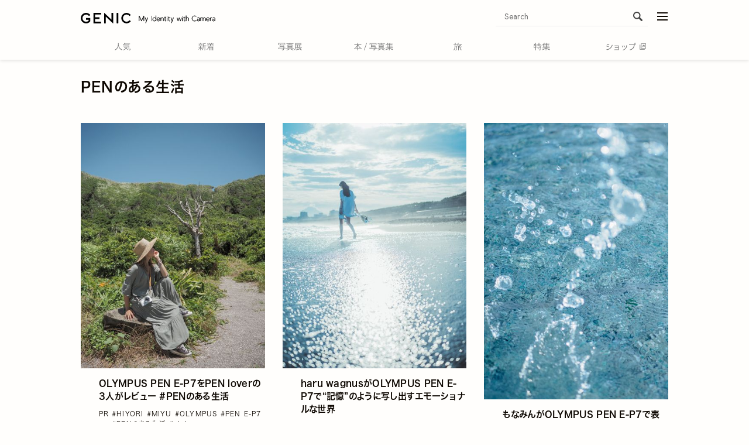

--- FILE ---
content_type: text/html; charset=utf-8
request_url: https://genic-web.com/tags/PEN%E3%81%AE%E3%81%82%E3%82%8B%E7%94%9F%E6%B4%BB
body_size: 20988
content:
<!DOCTYPE html>





<html lang="ja" data-news-id="" data-request-path="/tags/PEN%E3%81%AE%E3%81%82%E3%82%8B%E7%94%9F%E6%B4%BB">
<head prefix="og: https://ogp.me/ns#">
    <meta charset="UTF-8">
    <title>PENのある生活 | GENIC｜ジェニック</title>
    <meta name="viewport" content="width=device-width, initial-scale=1">
    <link rel="preconnect" href="//cdn.clipkit.co">
    <link rel="preconnect" href="//maxcdn.bootstrapcdn.com">
    <link rel="preconnect" href="//fonts.googleapis.com">
    <link rel="preconnect" href="//www.instagram.com">
    <link rel="preconnect" href="//www.google-analytics.com">
    <link rel="preconnect" href="//www.googletagmanager.com">
    <link rel="preconnect" href="//stats.g.doubleclick.net">
    <link rel="preconnect" href="//securepubads.g.doubleclick.net">
    <link rel="preconnect" href="//pagead2.googlesyndication.com">
    <link rel="preconnect" href="https://fonts.gstatic.com" crossorigin>
    <link rel="preconnect" href="https://use.typekit.net">

    

    <script>
(function(win, ua) {
    'use strict';

    win.GENIC_WEB = win.GENIC_WEB || {};
    win.GENIC_WEB.config = win.GENIC_WEB.config || ua;
    var docElement = document.documentElement;
    var addClassNameArr = [];
    var classNamePrefix = 'browsing-env-';

    if (!docElement && docElement.nodeType !== 1) {
        return;
    }

    addClassNameArr.push('script-enabled');

    var setDevice = function () {
        if (ua.isIOS) {
            return 'ios';
        }

        if (ua.isAndroid) {
            return 'android';
        }
        return 'pc';
    };

    addClassNameArr.push(setDevice());

    var setApp = function () {
        if (ua.isApp) {
            return 'app';
        }

        return 'web';
    };

    addClassNameArr.push(setApp());

    addClassNameArr.map(function (item) {
        return docElement.classList.add( classNamePrefix + item);
    });

    // clipkit/javascripts/default-1.0.js で使用するオブジェクト
    win.I18n = win.I18n || {};
})(
    window,
    (function (win) {
        'use strict';

        var ua = win.navigator.userAgent;
        var location = win.location;
        var isApp = ua.indexOf('atGirlTimes') > 0 || ua.indexOf('genicweb') > 0;
        var isIOS = /iP(hone|(o|a)d)/.test(ua);
        var isAndroid = ua.toLowerCase().indexOf('android') !== -1;
        var isPC = isApp < 1 && isIOS < 1 && isAndroid < 1;
        var isStage = location.hostname !== 'genic-web.com';

        return {
            isApp: isApp,
            isIOS: isIOS,
            isAndroid: isAndroid,
            isPC: isPC,
            isStage: isStage,
            INSTAGRAM_OEMBED_CLIENT_ACCESS_TOKENS: '196714488411578|e988486bf0fd8b1f7e20eabfc48e70a3'
        };
    })(window)
);

(function(d) {
    var config = {
        kitId: 'ldh1ygh',
        scriptTimeout: 3000,
        async: true
    },
    h=d.documentElement,t=setTimeout(function(){h.className=h.className.replace(/\bwf-loading\b/g,"")+" wf-inactive";},config.scriptTimeout),tk=d.createElement("script"),f=false,s=d.getElementsByTagName("script")[0],a;h.className+=" wf-loading";tk.src='https://use.typekit.net/'+config.kitId+'.js';tk.async=true;tk.onload=tk.onreadystatechange=function(){a=this.readyState;if(f||a&&a!="complete"&&a!="loaded")return;f=true;clearTimeout(t);try{Typekit.load(config)}catch(e){}};s.parentNode.insertBefore(tk,s)
})(document);
</script>


    <script>window.dataLayer = window.dataLayer || [];</script>
    
        


    <script>
    dataLayer.push({
        'env.browser': window.GENIC_WEB.config.isApp ? 'app' : 'web',
        
        
    });
    </script>

    <!-- Google Tag Manager -->
    <script>(function(w,d,s,l,i){w[l]=w[l]||[];w[l].push({'gtm.start':
    new Date().getTime(),event:'gtm.js'});var f=d.getElementsByTagName(s)[0],
    j=d.createElement(s),dl=l!='dataLayer'?'&l='+l:'';j.async=true;j.src=
    'https://www.googletagmanager.com/gtm.js?id='+i+dl+ '&gtm_auth=4W7Q8Sxr_WS2Af3Y9-8R3g&gtm_preview=env-2&gtm_cookies_win=x';f.parentNode.insertBefore(j,f);
    })(window,document,'script','dataLayer','GTM-M44B897');</script>


    

    <link href="https://fonts.googleapis.com/css2?family=EB+Garamond:ital,wght@0,400..800;1,400..800&family=Jost:ital,wght@0,100..900;1,100..900&display=swap" rel="stylesheet">
    <link rel="stylesheet" href="//maxcdn.bootstrapcdn.com/font-awesome/4.7.0/css/font-awesome.min.css" media="print" onload="this.media='all'">
    <link rel="stylesheet" href="https://cdn.clipkit.co/clipkit/stylesheets/application-1.0.css" media="screen">
    <style media="print" onload="this.media='all'">
    @font-face {
        font-family: icomoon;
        src:
            url('') format('truetype'),
            url('') format('woff'),
            url('') format('svg');
        font-display: swap;
        font-weight: normal;
        font-style: normal;
    }
    </style>
    <style>
    :root {
        --magazine-background-color: #b4cbac;
    }
    </style>
    <link rel="stylesheet" href="https://cdn.clipkit.co/tenants/568/resources/assets/000/005/028/original/common_style.css?1768266710" media="all">
    <link rel="icon" href="https://cdn.clipkit.co/tenants/568/sites/favicons/000/000/001/square/ac419311-ad4a-4da2-bb22-b6ffc4720fa2.png?1657168828">
    <link rel="apple-touch-icon" href="https://cdn.clipkit.co/tenants/568/sites/touch_icons/000/000/001/square/0ef2efc3-2c6d-4720-ae71-b34613a8ced7.png?1617685546">

    








<meta name="twitter:card" content="summary_large_image">
<meta name="twitter:site" content="@genic_web">
<meta property="og:title" content="PENのある生活">
<meta property="og:image" content="https://cdn.clipkit.co/tenants/568/sites/images/000/000/001/large/6ebd7888-9b2c-4fb2-9bac-0955889bb247.png?1559896640">
<meta property="og:site_name" content="GENIC｜ジェニック">
<meta property="og:type" content="article">
<meta property="og:url" content="https://genic-web.com/tags/PEN%E3%81%AE%E3%81%82%E3%82%8B%E7%94%9F%E6%B4%BB">


    

    <script async src="https://pagead2.googlesyndication.com/pagead/js/adsbygoogle.js?client=ca-pub-8252393793969092" crossorigin="anonymous"></script>
    
    <script>window.googletag = window.googletag || {cmd: []};</script>
    








<script type="text/javascript"> var _paq = _paq || []; (function(){ if(window.apScriptInserted) return; _paq.push(['clientToken', 'J4Ak%2fVKzua5tgeRpyRJwu8GBxkedi1EQux9%2bA7n2iJgLSKguyfach38ypYorEHRW']); var d=document, g=d.createElement('script'), s=d.getElementsByTagName('script')[0]; g.type='text/javascript'; g.async=true; g.defer=true; g.src='https://prod.benchmarkemail.com/tracker.bundle.js'; s.parentNode.insertBefore(g,s); window.apScriptInserted=true;})(); </script>










    

    <meta name="description" content="My Identity with Camera.表現と表現する人の想いをお届けします。">


<meta name="csrf-param" content="authenticity_token" />
<meta name="csrf-token" content="S6Nd5JAa7u4MrPsiaC7780FptARs9IaKHVH1MorUE3ss686k084SsRJRBkuYeEIsXFrej9Hxu5dOQInIErxCCg" /><link rel="next" href="/tags/PEN%E3%81%AE%E3%81%82%E3%82%8B%E7%94%9F%E6%B4%BB?page=2" /><script>window.routing_root_path = '';
window.site_name = 'media';
I18n.defaultLocale = 'ja';
I18n.locale = 'ja';</script></head>
<body class="device-desktop">
    
        


    <!-- Google Tag Manager (noscript) -->
    <noscript><iframe src="https://www.googletagmanager.com/ns.html?id=GTM-M44B897&&gtm_auth=4W7Q8Sxr_WS2Af3Y9-8R3g&gtm_preview=env-2&gtm_cookies_win=x"
    height="0" width="0" style="display:none;visibility:hidden"></iframe></noscript>


    
    <svg aria-hidden="true" style="display: none;" id="svgs">
    <symbol viewBox="0 0 96.46 18.66" id="site-nav-text__book">
        <title>本/写真集</title>
        <g>
            <path d="M10.02,13.58h1.28l3-.08v1.22l-3-.08h-1.26l.04,3.94h-1.38l.04-3.94h-1.1l-3,.08v-1.22l3,.08h1.12l.06-7.24c-1.4,3.58-3.86,6.84-7.94,9.38-.24-.4-.54-.78-.88-1.1,3.92-2.14,6.6-5.66,8.18-9.4H3.78l-3,.08v-1.26l3,.08h4.98V1.68c0-.58-.06-1.1-.16-1.58,1.88.08,2.12.22,2.12.44,0,.2-.2.34-.7.5v3.08h5.08l3-.08v1.26l-3-.08h-4.58c.66,1.42,1.5,2.76,2.48,3.98,1.04,1.36,2.26,2.56,3.64,3.6.72.54,1.5,1,2.3,1.44-.38.42-.66.82-.88,1.28-.98-.62-1.92-1.28-2.78-2.04-2.28-1.98-4.12-4.46-5.32-7.24l.06,7.34Z"/>
            <path d="M24.34,18.6L30.8,0h1.14l-6.46,18.6h-1.14Z"/>
            <path d="M50.3,5.28l2.4-.08v1.26l-2.4-.08h-6.8l-.24,2.46h7.14l2.32-.08.08.08-.12,1.56c-.04.78-.08,1.56-.16,2.32h.62l3-.08v1.26l-3-.08h-.72c-.1,1.06-.24,2-.42,2.68-.36,1.4-1.32,1.88-3.12,1.88h-1.32c-.1-.5-.32-1.02-.58-1.48.7.1,1.22.14,2.02.14,1.1,0,1.58-.3,1.78-1.04.14-.54.26-1.3.34-2.18h-10.48l-3,.08v-1.26l3,.08h10.58c.08-.88.12-1.82.14-2.78h-8.22c-.06.46-.1.92-.16,1.38l-1.3-.1c.3-2.46.54-4.52.68-6.68.02-.3.04-.56.04-.82s-.02-.52-.04-.76c1.74.24,2.02.38,2.02.6,0,.2-.22.32-.7.42-.04.44-.06.88-.1,1.3h6.72ZM38.34.96l.08-.08,2.92.08h10.92l2.92-.08.08.08-.08,2,.08,2.34h-1.34v-3.22h-14.22v3.24h-1.36l.08-2.36-.08-2Z"/>
            <path d="M57.58,14.88v-1.2l3,.08h12.52l3-.08v1.2l-3-.08h-12.52l-3,.08ZM59.04,18.56c-.22-.32-.54-.74-.84-1.08,1.96-.34,3.74-1.06,4.84-1.66.28-.16.64-.4.86-.62,1.28.68,1.56.88,1.56,1.14,0,.16-.1.24-.46.24-.14,0-.34,0-.6-.04-1.5.84-3.46,1.6-5.36,2.02ZM61.16,12.58l-.08-.12.08-2.48v-3.22l-.08-2.3.08-.1,2.72.1h2.2v-1.44h-4.84l-3,.08v-1.2l3,.08h4.84v-.24c0-.58-.06-1.1-.16-1.58,1.84.12,2.08.26,2.08.48,0,.18-.18.32-.66.44v.9h5.08l3-.08v1.2l-3-.08h-5.08v1.44h2.54l2.7-.1.1.1-.1,2.3v3.22l.1,2.48-.12.12-2.68-.1h-6l-2.72.1ZM71.32,5.46h-8.9v1.34h8.9v-1.34ZM71.32,7.76h-8.9v1.38h8.9v-1.38ZM71.32,11.48v-1.38h-8.9v1.38h8.9ZM74.46,18.66c-1.94-1-3.8-1.82-5.98-2.62l1.06-.84c1.86.66,3.9,1.52,5.94,2.46l-1.02,1Z"/>
            <path d="M87.98,4.94h3.14l3-.08v1.08l-3-.08h-3.14v1.38h3.14l3-.08v1.08l-3-.08h-3.14v1.48h4.32l3-.08v1.16l-3-.08h-4.88v1.52h5.44l3-.08v1.2l-3-.08h-4.86c2.14,1.64,5.16,2.84,8.46,3.2-.32.42-.56.84-.76,1.32-3.3-.7-6.32-2-8.34-3.8l.1,4.62h-1.34l.1-4.54c-2.04,1.68-4.76,2.92-7.92,3.78-.24-.4-.48-.74-.82-1.08,3.24-.7,5.88-1.78,8.02-3.5h-4.66l-3,.08v-1.2l3,.08h5.32v-1.52h-2.72l-2.9.08-.1-.1.1-2.98v-1.8l.02-1.24c-.68.68-1.38,1.28-2.08,1.8-.26-.38-.54-.68-.86-.86,1.9-1.2,3.42-2.94,4.18-4.38.22-.4.34-.68.48-1.14,1.62.48,1.9.6,1.9.84s-.24.32-.92.34c-.28.48-.6.92-.92,1.36h4.42c.34-.64.62-1.24.8-1.74.12-.3.18-.56.2-.78,1.56.44,1.88.58,1.88.84,0,.24-.22.3-.84.32-.26.48-.56.96-.82,1.36h4.12l3-.08v1.16l-3-.08h-4.12v1.38ZM81.76,3.56v1.38h5.02v-1.38h-5.02ZM81.76,5.86v1.38h5.02v-1.38h-5.02ZM81.76,8.16v1.48h5.02v-1.48h-5.02Z"/>
        </g>
    </symbol>
    <symbol viewBox="0 0 58.42 18.5" id="site-nav-text__exhibition">
        <title>写真展</title>
        <path style="stroke-width:0" d="m12.66 5.12 2.4-.08V6.3l-2.4-.08h-6.8l-.24 2.46h7.14l2.32-.08.08.08-.12 1.56c-.04.78-.08 1.56-.16 2.32h.62l3-.08v1.26l-3-.08h-.72c-.1 1.06-.24 2-.42 2.68-.36 1.4-1.32 1.88-3.12 1.88H9.92c-.1-.5-.32-1.02-.58-1.48.7.1 1.22.14 2.02.14 1.1 0 1.58-.3 1.78-1.04.14-.54.26-1.3.34-2.18H3l-3 .08v-1.26l3 .08h10.58c.08-.88.12-1.82.14-2.78H5.5c-.06.46-.1.92-.16 1.38l-1.3-.1c.3-2.46.54-4.52.68-6.68.02-.3.04-.56.04-.82s-.02-.52-.04-.76c1.74.24 2.02.38 2.02.6 0 .2-.22.32-.7.42-.04.44-.06.88-.1 1.3h6.72ZM.7.8.78.72 3.7.8h10.92l2.92-.08.08.08-.08 2 .08 2.34h-1.34V1.92H2.06v3.24H.7L.78 2.8.7.8ZM19.94 14.72v-1.2l3 .08h12.52l3-.08v1.2l-3-.08H22.94l-3 .08Zm1.46 3.68c-.22-.32-.54-.74-.84-1.08 1.96-.34 3.74-1.06 4.84-1.66.28-.16.64-.4.86-.62 1.28.68 1.56.88 1.56 1.14 0 .16-.1.24-.46.24-.14 0-.34 0-.6-.04-1.5.84-3.46 1.6-5.36 2.02Zm2.12-5.98-.08-.12.08-2.48V6.6l-.08-2.3.08-.1 2.72.1h2.2V2.86H23.6l-3 .08v-1.2l3 .08h4.84v-.24c0-.58-.06-1.1-.16-1.58 1.84.12 2.08.26 2.08.48 0 .18-.18.32-.66.44v.9h5.08l3-.08v1.2l-3-.08H29.7V4.3h2.54l2.7-.1.1.1-.1 2.3v3.22l.1 2.48-.12.12-2.68-.1h-6l-2.72.1ZM33.68 5.3h-8.9v1.34h8.9V5.3Zm0 2.3h-8.9v1.38h8.9V7.6Zm0 3.72V9.94h-8.9v1.38h8.9Zm3.14 7.18c-1.94-1-3.8-1.82-5.98-2.62l1.06-.84c1.86.66 3.9 1.52 5.94 2.46l-1.02 1ZM53.36 10.9h2.2l2.52-.08V12l-2.52-.08h-4.38c.32.88.78 1.72 1.42 2.4.98-.54 1.68-1 2.34-1.54.22-.18.38-.34.5-.54 1.18.9 1.26 1.08 1.26 1.22s-.08.2-.28.2c-.12 0-.3-.02-.54-.1-.9.58-1.68 1.02-2.56 1.44 1.2.96 2.82 1.56 5.1 1.96-.32.42-.56.8-.8 1.22-4.28-.96-6.6-3.06-7.64-6.26H47.5v4.24c1.18-.24 2.28-.48 3.7-.82-.04.38-.04.7-.02 1.06-2.18.54-3.78.88-6.44 1.46-.04.36-.1.54-.3.54s-.4-.12-.98-1.62c.54-.02 1-.08 1.46-.16.48-.08.92-.16 1.34-.24v-4.46h-3.1c-.34 2.34-1.1 4.38-2.5 5.92-.22-.3-.62-.7-.96-.88 1.62-1.8 2.44-4.56 2.44-8.58v-4.4l-.08-2.92.08-.08 2.92.08h8.5l2.92-.08.08.08-.08 1.52V3.9l.08 1.48-.08.12-2.92-.08h-.2V7.6h.58l2.8-.08v1.14l-2.8-.08h-.58v2.32Zm-9.94-2.74c0 .94-.04 1.86-.12 2.74h3.94V8.58h-.36l-2.8.08V7.52l2.8.08h.36V5.42h-3.82v2.74Zm11.8-3.8V2.12h-11.8v2.24h11.8Zm-3.06 1.06h-3.72V7.6h3.72V5.42Zm-3.72 3.16v2.32h3.72V8.58h-3.72Z" />
    </symbol>
    <symbol viewBox="0 0 39.12 18.52" id="site-nav-text__feature">
        <title>特集</title>
        <path style="stroke-width:0" d="M7.3 4.96v1.2l-2.12-.08v3.94c.72-.24 1.48-.48 2.2-.74-.04.32-.02.7 0 1.08-.68.26-1.42.52-2.2.8v4.34l.08 3h-1.4l.08-3v-3.92c-.92.3-1.82.6-2.6.84-.06.4-.14.6-.32.6-.24 0-.42-.18-1.02-1.7.54-.06.96-.14 1.4-.24.72-.18 1.6-.4 2.54-.68V6.08H2.06c-.2 1.34-.48 2.62-.82 3.6-.38-.24-.7-.4-1.16-.48.56-1.44.92-3.5.98-5.26.02-.52 0-.96-.02-1.38 1.76.32 1.88.48 1.88.64 0 .22-.16.32-.6.44l-.12 1.4h1.74V1.76c0-.58-.06-1.1-.16-1.58C5.6.24 5.84.38 5.84.6c0 .18-.22.3-.66.48v3.96l2.12-.08Zm4.72-3.3c0-.58-.06-1.1-.16-1.58 1.84.06 2.08.2 2.08.42 0 .18-.22.3-.66.48v2.14h1.6l3-.08v1.2l-3-.08h-1.6V6.9h2.58l3-.08v1.2l-3-.08h-5.7l-3 .08v-1.2l3 .08h1.86V4.16h-1.04l-3 .08v-1.2l3 .08h1.04V1.66Zm6.3 9v1.22l-2.2-.08v1.4l.06 3.32c0 1.36-.44 1.76-2.22 1.76h-1.1c-.06-.44-.24-1.02-.56-1.44.88.1 1.52.14 1.96.14s.6-.12.6-.62V11.8h-4.1l-3 .08v-1.22l3 .08h4.1v-.62c0-.58-.06-1.1-.16-1.58 1.84.06 2.08.2 2.08.42 0 .16-.22.28-.66.44v1.34l2.2-.08Zm-7.96 2.2c.74.58 1.4 1.3 1.98 2.1l-1.02.8c-.54-.84-1.14-1.48-1.96-2.2l1-.7ZM30.64 4.92h3.14l3-.08v1.08l-3-.08h-3.14v1.38h3.14l3-.08v1.08l-3-.08h-3.14v1.48h4.32l3-.08v1.16l-3-.08h-4.88v1.52h5.44l3-.08v1.2l-3-.08h-4.86c2.14 1.64 5.16 2.84 8.46 3.2a5.8 5.8 0 0 0-.76 1.32c-3.3-.7-6.32-2-8.34-3.8l.1 4.62h-1.34l.1-4.54c-2.04 1.68-4.76 2.92-7.92 3.78-.24-.4-.48-.74-.82-1.08 3.24-.7 5.88-1.78 8.02-3.5H23.5l-3 .08v-1.2l3 .08h5.32v-1.52H26.1l-2.9.08-.1-.1.1-2.98v-1.8l.02-1.24c-.68.68-1.38 1.28-2.08 1.8-.26-.38-.54-.68-.86-.86 1.9-1.2 3.42-2.94 4.18-4.38.22-.4.34-.68.48-1.14 1.62.48 1.9.6 1.9.84s-.24.32-.92.34c-.28.48-.6.92-.92 1.36h4.42c.34-.64.62-1.24.8-1.74.12-.3.18-.56.2-.78 1.56.44 1.88.58 1.88.84 0 .24-.22.3-.84.32-.26.48-.56.96-.82 1.36h4.12l3-.08v1.16l-3-.08h-4.12v1.38Zm-6.22-1.38v1.38h5.02V3.54h-5.02Zm0 2.3v1.38h5.02V5.84h-5.02Zm0 2.3v1.48h5.02V8.14h-5.02Z" />
    </symbol>
    <symbol viewBox="0 0 38.62 18.66" id="site-nav-text__news">
        <title>新着</title>
        <path style="stroke-width:0" d="M4.6 12.64c-.84 1.54-2.2 3.12-3.82 4.32-.2-.3-.5-.66-.78-.9 1.68-1.2 3.16-2.72 4.2-4.64h-.82l-3 .06v-1.06l3 .06h1.14v-.36a6.9 6.9 0 0 0-.16-1.5c1.84.1 2 .22 2 .4s-.14.28-.66.42v1.04h1.26l3-.06v1.06l-3-.06H5.7v3.64l.06 3.56h-1.3l.14-5.98Zm1.34-5.5c.22-.74.42-1.64.56-2.44.04-.26.04-.52.04-.78 1.56.32 1.76.52 1.76.68s-.16.26-.66.36c-.16.74-.36 1.42-.6 2.18l3.02-.08v1.12l-3-.08H3.32l-3 .08V7.04l3 .1h2.62ZM4.56 1.7c0-.58-.04-1.06-.14-1.54 1.72.1 2 .24 2 .44 0 .16-.14.3-.64.42v1.62h.9l3-.08v1.12l-3-.08H3.84l-3 .08V2.56l3 .08h.72V1.7ZM3.02 6.96c-.16-.94-.4-1.78-.72-2.66l1.08-.36c.3.88.54 1.66.74 2.6l-1.1.42Zm3.36 5.58c1.26.64 2.2 1.22 3 1.88l-.7 1c-.8-.74-1.78-1.44-2.92-2.02l.62-.86Zm10-5.72 2.4-.08v1.24L16.5 7.9v7.64l.08 3h-1.42l.08-3V7.9h-2.9v2.02c0 4.7-.8 6.64-3.16 8.34-.26-.36-.56-.66-.92-.88 2.18-1.52 2.84-3.32 2.84-7.56v-5.9c0-1.18-.04-1.72-.12-2.24.6.16.96.26 1.38.44 1.14-.2 2.22-.46 3.58-.96.42-.16.78-.34 1.16-.54.98.82 1.2 1.12 1.2 1.3 0 .16-.06.24-.28.24-.18 0-.44-.06-.82-.14-1.8.52-3.26.86-4.86 1.16v3.64h4.04ZM30 4.86h3.06l3-.08v1.2l-3-.08H30v1.48h5.62l3-.08v1.2l-3-.08H26.6c-.08.44-.16.9-.26 1.34l2 .04h5.36l2.3-.08.08.08-.08 2.32v3.04l.08 3.38H34.7v-.84h-7.4v.96h-1.36l.08-2.96v-4.8c-.9 2.84-2.44 4.66-5.18 6.48-.2-.4-.5-.72-.84-1.04 3.02-1.78 4.7-4.14 5.34-7.92h-2.12l-3 .08V7.3l3 .08h5.48V5.9h-2.92l-3 .08v-1.2l3 .08h2.92V3.38h-4.22l-3 .08v-1.2l3 .08h1.72c-.3-.64-.7-1.24-1.22-1.84l1.14-.48c.56.58 1.08 1.38 1.58 2.32h3.54c.3-.56.54-1.08.68-1.48.12-.34.22-.62.24-.86 1.56.38 1.78.5 1.78.7 0 .18-.08.26-.68.38-.24.44-.48.86-.74 1.26h1.84l3-.08v1.2l-3-.08H30v1.48Zm4.7 5.94h-7.4v1.3h7.4v-1.3Zm0 2.26h-7.4v1.32h7.4v-1.32Zm0 2.28h-7.4v1.36h7.4v-1.36Z" />
    </symbol>
    <symbol viewBox="0 0 38.48 18.12" id="site-nav-text__ranking">
        <title>人気</title>
        <path style="stroke-width:0" d="M8.14 2.62c0-.68-.06-1.34-.16-1.82 2 .08 2.24.24 2.24.48s-.22.36-.66.52c0 1.52-.02 2.52-.06 3.26.38 2.1 1.06 4.16 2.2 5.96 1 1.6 2.38 2.92 3.94 3.96.92.62 1.9 1.1 2.9 1.58-.36.26-.72.82-1.06 1.26-4.08-1.7-7.28-5.38-8.5-9.9-1.08 4.66-3.84 7.9-7.86 10C.8 17.5.48 17.14 0 16.76c4.32-1.96 7.12-5.32 7.92-10.3.14-.88.22-1.82.22-2.84v-1ZM34.44 2.1l3-.08v1.26l-3-.08H23.86c-1 1.26-2.08 2.32-3.2 3.12-.26-.34-.68-.64-.94-.78 1.8-1.28 3.38-3.2 4.08-4.58.18-.36.28-.6.34-.96 1.54.46 1.8.64 1.8.88 0 .2-.2.26-.72.3-.18.32-.38.62-.58.92h9.8Zm-11.1 8c1.32.56 2.9 1.46 4.44 2.44.58-.62 1.1-1.28 1.52-1.94.28-.44.48-.76.58-1.2 1.56.5 1.76.66 1.76.9 0 .2-.22.26-.78.26-.62.98-1.32 1.86-2.06 2.64 1.4.96 2.7 1.94 3.66 2.82l-1 1.08c-.94-.96-2.2-2.02-3.6-3-1.98 1.78-4.26 3.04-6.68 3.96-.22-.36-.48-.74-.88-1.06 2.54-.82 4.8-2.08 6.56-3.6-1.48-.98-3.02-1.86-4.34-2.46l.82-.84Zm8.74-2.52L35 7.5l.08.08-.08 1.7c-.12 2.48.16 4.18.36 5.44.24 1.5.74 1.98 1.1 1.98.26 0 .68-.48.8-2.78.4.34.92.64 1.22.76-.26 2.46-1.06 3.44-1.96 3.44-.78 0-1.92-.44-2.4-3.16-.26-1.4-.46-3.1-.38-6.3H23.9l-3 .08V7.5l3 .08h8.18ZM23.5 5.86V4.64l3 .08h6.1l3-.08v1.22l-3-.08h-6.1l-3 .08Z" />
    </symbol>
    <symbol viewBox="0 0 18.34 18.26" id="site-nav-text__travel">
        <title>旅</title>
        <path style="stroke-width:0" d="M3.36 1.62c0-.58-.04-1.06-.14-1.54 1.8.1 2.1.24 2.1.48 0 .2-.12.32-.72.46v2.72h.82l2.2-.08v1.22l-2.2-.08H4.08v2.88H5.3l2.12-.08.08.08-.06 1.98c-.02 1.96-.08 3.94-.18 5.26-.2 2.6-.9 3.08-2.62 3.08h-.7c-.1-.5-.22-.9-.46-1.36.56.08 1.02.1 1.34.1.72 0 1-.14 1.16-1.52.2-1.78.24-3.56.24-6.4H4.04C3.9 13.5 3 15.82.92 18.18c-.24-.38-.58-.72-.92-.92 2.02-2.28 2.86-4.76 2.86-9.82V4.8H2.5l-2.2.08V3.66l2.2.08h.86V1.62Zm12.22 1.3 2.76-.08V4.1l-2.76-.08h-5.46c-.46.9-.98 1.76-1.64 2.56-.32-.34-.62-.56-.96-.72 1.06-1.3 1.94-3.02 2.44-4.62.14-.44.24-.82.28-1.24 1.58.44 1.86.58 1.86.82 0 .2-.2.34-.82.4-.2.58-.42 1.14-.66 1.7h4.96ZM10.5 8.48c-.52.12-1.06.24-1.62.34-.18-.38-.42-.7-.78-1.02 2.82-.4 5.28-1.2 6.96-2.22.28-.18.68-.46.94-.74 1.04.72 1.26.96 1.26 1.14 0 .14-.1.22-.38.22-.12 0-.24-.02-.4-.04-.76.42-1.52.78-2.32 1.12.12 1.16.26 2.32.5 3.46.54-.4 1-.82 1.5-1.3.28-.28.46-.5.64-.76 1.14.8 1.28 1.04 1.28 1.2 0 .14-.12.22-.36.22-.1 0-.24-.02-.4-.06-.88.76-1.6 1.3-2.36 1.78.62 2.1 1.58 3.8 3.08 5.2-.36.26-.72.62-1.02 1.02-2.42-2.62-3.48-5.78-3.9-10.34-.44.16-.9.3-1.36.44v7.12l.08 3h-1.42l.08-3V8.48Z" />
    </symbol>
    <symbol viewBox="0 0 69.2 17.74" id="site-nav-text__shop">
        <title>ショップ</title>
        <path style="stroke-width:0" d="M.46 7.02c2.08.46 3.54.9 5.36 1.64l-.54 1.26C3.56 9.24 2.04 8.76 0 8.3l.46-1.28Zm.82 10.04C.84 15.84.66 15.4.66 15.2c0-.16.1-.26.24-.26.12 0 .32.14.66.44 5.66-.74 9.48-4.04 11.98-10.7.42.52.78.86 1.14 1.16-2.42 6.38-6.32 9.8-12.28 10.98l-1.12.24Zm.32-14.4c2.12.5 3.86 1.06 5.54 1.94L6.5 5.88c-1.52-.84-3.22-1.42-5.36-1.9l.46-1.32ZM22.38 12.16l-2.5.04v-1.3l2.5.06h5.42v-3.1h-6.12l-2.52.04V6.58l2.52.06h5.06l2.38-.06.12.12-.06 2.36v5.36l.06 2.36-.12.12-2.38-.06h-5.16l-2.5.06v-1.3l2.5.04h6.22v-3.48h-5.42ZM37.08 6.72c1.02 1.3 1.54 2.2 2.26 3.88l-1.18.64c-.78-1.78-1.24-2.6-2.2-3.86l1.12-.66Zm10.92.9c-1 5.64-4.06 8.54-9.12 10.12-.24-.46-.58-.82-.9-1.1 4.56-1.34 7.98-3.98 8.62-9.62-.36-.26-.52-.44-.52-.6 0-.14.1-.2.28-.2.24 0 .8.14 1.86.54l-.22.86ZM41.26 6c.94 1.48 1.32 2.28 1.86 3.72l-1.2.6c-.6-1.66-1.02-2.54-1.8-3.74L41.26 6ZM65.64 4.98c-.22 6.62-4.6 11.32-10.66 12.32-.18-.44-.42-.86-.74-1.26 5.48-.88 9.72-5.04 9.8-11h-8.16l-3.02.08V3.66l3.02.08h6.78l2.74-.08c-.36-.38-.58-.9-.58-1.48C64.82.98 65.8 0 67 0s2.2.98 2.2 2.18-1 2.2-2.2 2.2c-.5 0-.96-.16-1.32-.46l-.04 1.06Zm.04-2.8c0 .74.6 1.34 1.32 1.34s1.36-.6 1.36-1.34S67.74.84 67 .84s-1.32.62-1.32 1.34Z" />
    </symbol>
    <symbol viewBox="0 0 92.08 17.74" id="site-nav-text__shop-window">
        <title>ショップ</title>
        <g>
            <path style="stroke-width:0" d="m.46,7.02c2.08.46,3.54.9,5.36,1.64l-.54,1.26c-1.72-.68-3.24-1.16-5.28-1.62l.46-1.28Zm.82,10.04c-.44-1.22-.62-1.66-.62-1.86,0-.16.1-.26.24-.26.12,0,.32.14.66.44,5.66-.74,9.48-4.04,11.98-10.7.42.52.78.86,1.14,1.16-2.42,6.38-6.32,9.8-12.28,10.98l-1.12.24Zm.32-14.4c2.12.5,3.86,1.06,5.54,1.94l-.64,1.28c-1.52-.84-3.22-1.42-5.36-1.9l.46-1.32Z"/>
            <path style="stroke-width:0" d="m22.38,12.16l-2.5.04v-1.3l2.5.06h5.42v-3.1h-6.12l-2.52.04v-1.32l2.52.06h5.06l2.38-.06.12.12-.06,2.36v5.36l.06,2.36-.12.12-2.38-.06h-5.16l-2.5.06v-1.3l2.5.04h6.22v-3.48h-5.42Z"/>
            <path style="stroke-width:0" d="m37.08,6.72c1.02,1.3,1.54,2.2,2.26,3.88l-1.18.64c-.78-1.78-1.24-2.6-2.2-3.86l1.12-.66Zm10.92.9c-1,5.64-4.06,8.54-9.12,10.12-.24-.46-.58-.82-.9-1.1,4.56-1.34,7.98-3.98,8.62-9.62-.36-.26-.52-.44-.52-.6,0-.14.1-.2.28-.2.24,0,.8.14,1.86.54l-.22.86Zm-6.74-1.62c.94,1.48,1.32,2.28,1.86,3.72l-1.2.6c-.6-1.66-1.02-2.54-1.8-3.74l1.14-.58Z"/>
            <path style="stroke-width:0" d="m65.64,4.98c-.22,6.62-4.6,11.32-10.66,12.32-.18-.44-.42-.86-.74-1.26,5.48-.88,9.72-5.04,9.8-11h-8.16l-3.02.08v-1.46l3.02.08h6.78l2.74-.08c-.36-.38-.58-.9-.58-1.48,0-1.2.98-2.18,2.18-2.18s2.2.98,2.2,2.18-1,2.2-2.2,2.2c-.5,0-.96-.16-1.32-.46l-.04,1.06Zm.04-2.8c0,.74.6,1.34,1.32,1.34s1.36-.6,1.36-1.34-.62-1.34-1.36-1.34-1.32.62-1.32,1.34Z"/>
            <path style="stroke-width:0" d="m91.51,1.63h-10.64c-.31,0-.57.25-.57.57v10.64c0,.31.25.57.57.57h10.64c.31,0,.57-.25.57-.57V2.19c0-.31-.25-.57-.57-.57Zm-.57,10.08c0,.31-.25.57-.57.57h-8.38c-.31,0-.57-.25-.57-.57V3.32c0-.31.25-.57.57-.57h8.38c.31,0,.57.25.57.57v8.38Zm-2.17,3.28h-9.49c-.31,0-.57-.25-.57-.57V4.91c0-.31-.25-.57-.57-.57s-.57.25-.57.57v10.64c0,.31.25.57.57.57h10.62c.31,0,.57-.25.57-.57h0c0-.31-.25-.57-.57-.57Zm-.7-9.77h-3.4c-.31,0-.57.25-.57.57h0c0,.31.25.57.57.57h2.03l-2.91,2.92c-.22.22-.22.58,0,.8s.58.22.8,0l2.92-2.92v2.03c0,.31.25.57.57.57h0c.31,0,.57-.25.57-.57v-3.4c0-.32-.25-.57-.57-.57h0Z"/>
        </g>
    </symbol>
    <symbol viewBox="0 0 24 14" id="icon__pr">
        <title>PR</title>
        <g fill="none">
            <rect fill="#F5F5F5" width="24" height="14" rx="2"/>
            <path fill="#B1B1B2" d="M6.755 11v-7.32h2.03c1.65 0 2.72.55 2.72 2.12 0 1.52-1.07 2.24-2.68 2.24h-1.24v2.96h-.83zm.83-3.64h1.12c1.34 0 1.98-.47 1.98-1.56 0-1.1-.68-1.45-2.02-1.45h-1.08v3.01zm6.26-3.01v2.81h1.28c1.18 0 1.83-.47 1.83-1.45 0-1-.65-1.36-1.83-1.36h-1.28zm4.13 6.65h-.93l-1.83-3.16h-1.37v3.16h-.83v-7.32h2.24c1.49 0 2.53.53 2.53 2.03 0 1.15-.67 1.82-1.7 2.05l1.89 3.24z" />
        </g>
    </symbol>
    <symbol viewBox="0 0 1025 1024" id="icon__search">
        <title>Search</title>
        <path d="M858.9 997v0 0zM998.9 862.8l-249.2-249.3c37.1-61.1 58.4-132.8 58.4-209.4 0.1-223.2-180.9-404.1-404-404.1-223.2 0-404.1 180.9-404.1 404.1s180.9 404.1 404.1 404.1c76.3 0 147.7-21.2 208.6-57.9l246.2 246.7c17.6 17.5 41.9 28.3 68.8 28.3 28.1 0 53.4-11.9 71.3-30.9v0c17-16.8 27.5-40.1 27.5-65.8s-10.6-49.1-27.6-65.8zM128.5 404.1c0.3-152.1 123.5-275.3 275.5-275.6v0c152.2 0 275.6 123.4 275.6 275.6s-123.3 275.6-275.5 275.6-275.6-123.4-275.6-275.6z"></path>
    </symbol>
    <symbol viewBox="0 0 50 51.1" id="icon__x">
        <title>x</title>
        <path style="stroke-width:0" d="M29.8,21.6L48.4,0h-4.4l-16.2,18.8L14.9,0H0l19.5,28.4L0,51.1h4.4l17.1-19.8,13.6,19.8h14.9l-20.2-29.5h0ZM23.7,28.7l-2-2.8L6,3.3h6.8l12.7,18.2,2,2.8,16.5,23.6h-6.8l-13.5-19.3h0Z" />
    </symbol>
    <symbol viewBox="0 0 50 50" id="icon__x--circle">
        <title>x</title>
        <g>
            <polygon style="stroke-width:0;" points="25.2 22.9 19 13.8 15.6 13.8 23.4 25 24.4 26.4 24.4 26.4 31 35.9 34.4 35.9 26.2 24.2 25.2 22.9"/>
            <path style="stroke-width:0;" d="M25-.1C11.2-.1,0,11.1,0,24.9s11.2,25,25,25,25-11.2,25-25S38.8-.1,25-.1ZM30,37.5l-6.7-9.8-8.5,9.8h-2.2l9.7-11.3-9.7-14.1h7.4l6.4,9.3,8-9.3h2.2l-9.2,10.7,10,14.6h-7.4Z"/>
        </g>
    </symbol>
    <symbol viewBox="0 0 50 56.9" id="icon__threads">
        <title>threads</title>
        <path style="stroke-width:0" d="M25.4,56.9h0c-8.5,0-15-2.9-19.4-8.3C2.1,43.8,0,37,0,28.5h0c0-8.5,2.1-15.3,6-20.2C10.4,2.9,16.9,0,25.4,0h0c6.5,0,12,1.7,16.2,5,4,3.1,6.8,7.4,8.3,13l-4.8,1.3c-2.6-9.4-9.2-14.2-19.7-14.3-6.9,0-12.1,2.2-15.5,6.4-3.2,4-4.8,9.7-4.9,17,0,7.3,1.7,13,4.9,17,3.4,4.2,8.6,6.4,15.5,6.4,6.2,0,10.3-1.5,13.8-4.9,3.9-3.8,3.8-8.5,2.6-11.4-.7-1.7-2.1-3.1-3.9-4.2-.5,3.2-1.5,5.8-3,7.8-2.1,2.6-5.1,4-8.8,4.2-2.9.2-5.6-.5-7.7-1.9-2.5-1.6-4-4.1-4.2-7-.2-2.8,1-5.4,3.2-7.3,2.1-1.8,5-2.9,8.5-3.1,2.6-.1,5,0,7.2.3-.3-1.8-.9-3.2-1.8-4.2-1.2-1.4-3.1-2.1-5.6-2.1h0c-2,0-4.7.6-6.5,3.1l-4.2-2.8c2.3-3.5,6.1-5.4,10.6-5.4h.1c7.6,0,12.1,4.7,12.5,12.8.3.1.5.2.8.3,3.5,1.7,6.1,4.2,7.5,7.3,1.9,4.3,2.1,11.4-3.7,17-4.4,4.3-9.7,6.2-17.3,6.3h0ZM27.8,29.2c-.6,0-1.2,0-1.8,0-4.4.2-7.1,2.2-6.9,5.1.2,3,3.4,4.4,6.6,4.2,2.9-.2,6.7-1.3,7.3-8.8-1.6-.3-3.4-.5-5.3-.5Z" />
    </symbol>
    <symbol viewBox="0 0 500 500" id="icon__pinterest">
        <title>pinterest</title>
        <path d="M157.19,482.19c-3.12-28.44-.94-55.62,5.31-81.87l25-107.81c-4.06-13.12-7.19-28.13-7.19-43.13,0-35,16.88-60,43.44-60,18.44,0,31.88,12.81,31.88,37.5,0,7.81-1.56,16.56-4.69,26.56l-10.94,35.94c-2.19,6.88-3.12,13.44-3.12,19.06,0,25,19.06,39.06,43.44,39.06,43.44,0,74.38-45,74.38-103.44,0-65-42.5-106.56-105.31-106.56-70,0-114.37,45.63-114.37,109.06,0,25.62,7.81,49.37,23.13,65.62-5,8.44-10.31,10-18.44,10-25,0-48.75-35.31-48.75-83.44,0-83.13,66.56-149.37,160-149.37,98.12,0,159.69,68.44,159.69,152.81s-60,148.75-124.69,148.75c-25.63,0-48.13-10.94-63.75-30.63l-12.81,51.88c-6.88,26.87-17.19,52.19-33.75,76.56,23.44,7.19,46.56,11.25,74.38,11.25,138.12,0,250-111.88,250-250S388.13,0,250,0,0,111.88,0,250c0,104.69,64.38,195,157.19,232.19"/>
    </symbol>
    <symbol viewBox="0 0 38 38" id="icon__facebook">
        <title>facebook</title>
        <g fill="none" fill-rule="evenodd">
            <circle fill="#3664A2" cx="19" cy="19" r="19"/>
            <path fill="#FEFEFE" d="M20.49 28.256v-8.783h2.95l.44-3.424h-3.39v-2.185c0-.991.276-1.667 1.697-1.667H24V9.135A24.26 24.26 0 0 0 21.359 9c-2.614 0-4.403 1.595-4.403 4.525v2.524H14v3.424h2.956v8.783h3.535z" />
        </g>
    </symbol>
    <symbol viewBox="0 0 38 38" id="icon__line">
        <title>line</title>
        <g fill="none" fill-rule="evenodd">
            <circle fill="#46BE1B" cx="19" cy="19" r="19"/>
            <path fill="#FFF" d="M25.568 19.446a.573.573 0 0 1-.001 1.144l-2.169-.003a.573.573 0 0 1-.571-.573l.003-2.167v-.002l.003-2.166v-.002c0-.315.257-.571.573-.571l2.168.003a.573.573 0 0 1-.002 1.144l-1.596-.002-.001 1.024 1.596.002a.573.573 0 0 1-.001 1.145l-1.597-.002-.001 1.024 1.596.002zm-3.51.567a.571.571 0 0 1-1.03.342l-2.218-3.03-.004 2.683a.573.573 0 0 1-1.145-.001l.006-4.337a.57.57 0 0 1 1.031-.342l2.218 3.03.004-2.683a.573.573 0 0 1 1.145.001l-.007 4.337zm-6.364-.009l.006-4.337a.573.573 0 0 1 1.145.002l-.006 4.337a.573.573 0 0 1-1.145-.002zm-1.099.57l-2.169-.002a.573.573 0 0 1-.57-.573l.005-4.337a.573.573 0 0 1 1.145.002L13 19.428l1.597.002a.573.573 0 0 1-.002 1.145zM19.013 9C12.948 8.991 8.007 12.989 8 17.911c-.006 4.593 4.229 8.416 9.843 8.892.592.05.5.678.443 1.1A5.232 5.232 0 0 1 18 29.038c-.086.23-.218.505-.138.741.073.216.286.3.488.273.202-.028.42-.137.578-.222.876-.467 4.227-2.25 7.694-5.395 2.288-2.076 3.376-4.145 3.379-6.494.007-4.922-4.922-8.934-10.987-8.942z" />
        </g>
    </symbol>
    <symbol viewBox="0 0 1000 1000" id="icon__instagram">
        <title>instagram</title>
        <path transform="translate(-2.5 -2.5)" d="M295.42,6c-53.2,2.51-89.53,11-121.29,23.48-32.87,12.81-60.73,30-88.45,57.82S40.89,143,28.17,175.92c-12.31,31.83-20.65,68.19-23,121.42S2.3,367.68,2.56,503.46,3.42,656.26,6,709.6c2.54,53.19,11,89.51,23.48,121.28,12.83,32.87,30,60.72,57.83,88.45S143,964.09,176,976.83c31.8,12.29,68.17,20.67,121.39,23s70.35,2.87,206.09,2.61,152.83-.86,206.16-3.39S799.1,988,830.88,975.58c32.87-12.86,60.74-30,88.45-57.84S964.1,862,976.81,829.06c12.32-31.8,20.69-68.17,23-121.35,2.33-53.37,2.88-70.41,2.62-206.17s-.87-152.78-3.4-206.1-11-89.53-23.47-121.32c-12.85-32.87-30-60.7-57.82-88.45S862,40.87,829.07,28.19c-31.82-12.31-68.17-20.7-121.39-23S637.33,2.3,501.54,2.56,348.75,3.4,295.42,6m5.84,903.88c-48.75-2.12-75.22-10.22-92.86-17-23.36-9-40-19.88-57.58-37.29s-28.38-34.11-37.5-57.42c-6.85-17.64-15.1-44.08-17.38-92.83-2.48-52.69-3-68.51-3.29-202s.22-149.29,2.53-202c2.08-48.71,10.23-75.21,17-92.84,9-23.39,19.84-40,37.29-57.57s34.1-28.39,57.43-37.51c17.62-6.88,44.06-15.06,92.79-17.38,52.73-2.5,68.53-3,202-3.29s149.31.21,202.06,2.53c48.71,2.12,75.22,10.19,92.83,17,23.37,9,40,19.81,57.57,37.29s28.4,34.07,37.52,57.45c6.89,17.57,15.07,44,17.37,92.76,2.51,52.73,3.08,68.54,3.32,202s-.23,149.31-2.54,202c-2.13,48.75-10.21,75.23-17,92.89-9,23.35-19.85,40-37.31,57.56s-34.09,28.38-57.43,37.5c-17.6,6.87-44.07,15.07-92.76,17.39-52.73,2.48-68.53,3-202.05,3.29s-149.27-.25-202-2.53m407.6-674.61a60,60,0,1,0,59.88-60.1,60,60,0,0,0-59.88,60.1M245.77,503c.28,141.8,115.44,256.49,257.21,256.22S759.52,643.8,759.25,502,643.79,245.48,502,245.76,245.5,361.22,245.77,503m90.06-.18a166.67,166.67,0,1,1,167,166.34,166.65,166.65,0,0,1-167-166.34" />
    </symbol>
    <symbol viewBox="0 0 15 15" id="ico_blank_window">
        <title>blank window</title>
        <path fill="currentColor" d="M14.41,0H3.4c-.32,0-.59.26-.59.59v11.02c0,.32.26.59.59.59h11.02c.32,0,.59-.26.59-.59V.59c0-.32-.26-.59-.59-.59ZM13.83,10.43c0,.32-.26.59-.59.59H4.57c-.32,0-.59-.26-.59-.59V1.76c0-.32.26-.59.59-.59h8.67c.32,0,.59.26.59.59v8.67ZM11.58,13.83H1.76c-.32,0-.59-.26-.59-.59V3.4c0-.32-.26-.59-.59-.59s-.59.26-.59.59v11.02c0,.32.26.59.59.59h11c.32,0,.59-.26.59-.59h0c0-.32-.26-.59-.59-.59ZM10.86,3.71h-3.52c-.32,0-.59.26-.59.59h0c0,.32.26.59.59.59h2.1l-3.02,3.02c-.23.23-.23.6,0,.83s.6.23.83,0l3.02-3.02v2.1c0,.32.26.59.59.59h0c.32,0,.59-.26.59-.59v-3.52c0-.33-.26-.59-.59-.59h0Z"/>
    </symbol>
</svg>


    <header class="header">
        <div class="header__inner">
            <p class="header_logo">
                <a href="/" title="GENIC｜ジェニック">
                <img src="https://cdn.clipkit.co/tenants/568/resources/assets/000/005/018/original/logo-tagline_genic.svg?1768266707" alt="GENIC｜ジェニック" width="230" height="18">
                </a>
            </p>

            <a href="#header-menu" class="header-menu-btn header-modal-btn"><span>menu</span></a>
            <form action="/search" class="site-nav-search site-nav-search--desktop">
                <input type="text" class="site-nav-search__input site-nav-search__input--desktop" placeholder="Search" name="q" value="" id="site-nav-keyword-search">
                <button type="submit" class="site-nav-search__btn site-nav-search__btn--desktop">
                    <svg width="16" height="16" viewBox="0 0 1000 1000" role="img" aria-label="Search"><use href="#icon__search"></svg>
                </button>
            </form>

            <div class="header-global-nav">
                















<ul class="site-nav-global">
    <li class="site-nav-global__ranking ">
        <a href="/ranking">
        <span><svg height="12" viewBox="0 0 38.48 18.12"><use href="#site-nav-text__ranking"></svg></span>
        </a>
    </li>
    <li class="site-nav-global__news ">
        <a href="/news">
        <span><svg height="12" viewBox="0 0 38.62 18.66"><use href="#site-nav-text__news"></svg></span>
        </a>
    </li>
    <li class="site-nav-global__exhibitions ">
        <a href="/exhibitions">
        <span><svg height="12" viewBox="0 0 58.42 18.5"><use href="#site-nav-text__exhibition"></svg></span>
        </a>
    </li>
    <li class="site-nav-global__book ">
        <a href="/book">
        <span><svg height="12" viewBox="0 0 96.46 18.66"><use href="#site-nav-text__book"></svg></span>
        </a>
    </li>
    <li class="site-nav-global__travel ">
        <a href="/category/2">
        <span><svg height="12" viewBox="0 0 18.34 18.26"><use href="#site-nav-text__travel"></svg></span>
        </a>
    </li>
    
    
    <li class="site-nav-global__feature ">
        <a href="/tags/写真家と旅?sort=asc">
        <span><svg height="12" viewBox="0 0 39.12 18.52"><use href="#site-nav-text__feature"></svg></span>
        </a>
    </li>
    
    <li class="site-nav-global__shop">
        <a href="https://shop.genic-web.com/" target="_blank" rel="noopener">
        <span><svg height="12" viewBox="0 0 92.08 17.74"><use href="#site-nav-text__shop-window"></svg></span>
        </a>
    </li>
</ul>


            </div>
        </div>

        <div class="header-modal" id="header-menu">
            <div class="header-modal__body">
                











<div class="site-nav">
    <div class="site-nav__block site-nav__block--hr">
        <p class="site-nav__text">My Identity with Camera.<br />
表現と表現する人の想いをお届けします。</p>
    </div>

    <div class="site-nav__block">
        <p class="site-nav__title"><b>NEWSLETTER</b></p>
        <div class="site-nav-newsletter">
        














    
    
    <script type="text/javascript" id="lbscript1781673" src="https://lb.benchmarkemail.com/jp/code/lbformnew.js?mFcQnoBFKMQ%252Fz%252FTkT5aHocVHaffN5KY0ZzHONxb8DRobSgaRNH5JiA%253D%253D"></script>
    





        </div>
    </div>

    <div class="site-nav__block">
        <p class="site-nav__title"><b>FOLLOW US ON</b></p>
        <ul class="site-nav-sns">
            <li class="site-nav-sns__item">
                <a href="https://www.instagram.com/genic_mag/" target="_blank" rel="noopener">
                    <svg width="24" height="24" viewBox="0 0 1000 1000" role="img" aria-label="Instagram"><use href="#icon__instagram"></svg>
                </a>
            </li>
            <li class="site-nav-sns__item">
                <a href="https://twitter.com/genic_web" target="_blank" rel="noopener">
                    <svg width="24" height="24" viewBox="0 0 50 51.1" role="img" aria-label="X"><use href="#icon__x"></svg>
                </a>
            </li>
            <li class="site-nav-sns__item">
                <a href="https://www.threads.net/@genic_mag" target="_blank" rel="noopener">
                    <svg width="24" height="24" viewBox="0 0 50 56.9" role="img" aria-label="threads"><use href="#icon__threads"></svg>
                </a>
            </li>
            <li class="site-nav-sns__item">
                <a href="https://www.pinterest.jp/genic_web/" target="_blank" rel="noopener">
                    <svg width="24" height="24" viewBox="0 0 500 500" role="img" aria-label="Pinterest"><use href="#icon__pinterest"></svg>
                </a>
            </li>
        </ul>
    </div>

    <div class="site-nav__block">
        <p class="site-nav__title"><b>CONTENTS</b></p>
        <ul class="site-nav-contents">
            <li class="site-nav-contents__item">
            <a href="/ranking" class="site-nav-contents__link">人気</a>
            </li>
            <li class="site-nav-contents__item">
            <a href="/news" class="site-nav-contents__link">新着</a>
            </li>
            <li class="site-nav-contents__item">
            <a href="/exhibitions" class="site-nav-contents__link">写真展</a>
            </li>
            <li class="site-nav-contents__item">
            <a href="/book" class="site-nav-contents__link">本/写真集</a>
            </li>
            <li class="site-nav-contents__item">
            <a href="/category/2" class="site-nav-contents__link">旅</a>
            </li>
            
            <li class="site-nav-contents__item">
            <a href="/tags/写真家と旅?sort=asc" class="site-nav-contents__link">特集</a>
            </li>
            
            <li class="site-nav-contents__item">
            <a href="/tags/GENICバックナンバー?sort=desc" class="site-nav-contents__link">雑誌</a>
            </li>
            <li class="site-nav-contents__item">
            <a href="/tags/インタビュー?sort=desc" class="site-nav-contents__link">インタビュー</a>
            </li>
            <li class="site-nav-contents__item">
            <a href="/category/11" class="site-nav-contents__link">コラム</a>
            </li>
            <li class="site-nav-contents__item">
            <a href="/promotion" class="site-nav-contents__link">プロモーション</a>
            </li>
            <li class="site-nav-contents__item">
            <a href="https://shop.genic-web.com/" class="site-nav-contents__link" target="_blank">ショップ <svg height="12" viewBox="0 0 15 15" role="img" aria-label="別ウィンドウで開く"><use href="#ico_blank_window"></svg></a>
            </li>
        </ul>
    </div>

    <div class="site-nav__block">
        <p class="site-nav__title"><b>PROMOTED</b></p>
        
        
        <div class="site-nav-pr">
            <a href="/articles/8264967" class="site-nav-pr__link">
                <div class="site-nav-pr__media">
                    <img alt="色に恋して。デジタル写真をフィルム風に「FUJIFILM フィルムシミュレーションの魅力」vol.16　Bea/べあ" loading="lazy"
                    class="site-nav-pr__object"
                    srcset="https://cdn.clipkit.co/tenants/568/articles/images/000/008/029/original/468d5144-3990-40d4-a1ec-7d684e1e7ca0.jpg?1767683448&w=430,
                            https://cdn.clipkit.co/tenants/568/articles/images/000/008/029/original/468d5144-3990-40d4-a1ec-7d684e1e7ca0.jpg?1767683448&w=860 2x"
                    src="https://cdn.clipkit.co/tenants/568/articles/images/000/008/029/original/468d5144-3990-40d4-a1ec-7d684e1e7ca0.jpg?1767683448&w=860"
                    >
                </div>
                <div class="site-nav-pr__content site-nav__text">
                    <b class="site-nav-pr__title">色に恋して。デジタル写真をフィルム風に「FUJIFILM フィルムシミュレーションの魅力」vol.16　Bea/べあ</b>
                </div>
            </a>
        </div>
        
    </div>

    
    <div class="site-nav__block">
        <p class="site-nav__title"><b>FEATURE</b></p>
        
        <div class="site-nav-feature">
            <a href="/tags/写真家と旅?sort=asc" class="site-nav-feature__inner">
                <div class="site-nav-feature__media">
                    
                    <img src="https://cdn.clipkit.co/tenants/568/articles/images/000/005/601/large/b42a31fb-dc75-4f34-a569-495f6ffe44f8.jpg?1713835224" alt="">
                    
                </div>
                <div class="site-nav-feature__text">
                    <p class="site-nav__text">写真家、表現者たちそれぞれの旅写真記事を集めました。写真家、表現者たちがとらえた「旅のフレーム」をお楽しみください。</p>
                </div>
            </a>
        </div>
        
    </div>
    

    <div class="site-nav__block">
        <p class="site-nav__title"><b>GENIC MAP</b></p>
        <div class="site-nav-map">
            <a href="/map" class="site-nav-map__inner">
                <div class="site-nav-map__media">
                    <img src="https://cdn.clipkit.co/tenants/568/resources/assets/000/005/012/original/banner_genic_world_map.png?1768266705" alt="GENIC MAP">
                </div>
                <p class="site-nav__text site-nav-map__text">今までGENICが紹介してきた、写真を撮りたくなるスポットをマップにしました。</p>
            </a>
        </div>
    </div>

    <div class="site-nav__block">
        <p class="site-nav__title"><b>ONLINE SHOP</b></p>
        <div class="site-nav-shop">
            <a href="https://shop.genic-web.com/"  target="_blank" rel="noopener" class="site-nav-shop__inner">
                <div class="site-nav-shop__media">
                    <img src="	https://cdn.clipkit.co/tenants/568/resources/assets/000/004/881/original/magazine_vol77.jpg?1764302150" alt="">
                </div>
                <div class="site-nav-shop__text">
                    <p class="site-nav__text">GENICの最新号やバックナンバー、注目の写真集が一冊より送料無料でお買い求めいただけます。</p>
                </div>
            </a>
        </div>
    </div>

    <div class="site-nav__block site-nav__block--tags">
        <p class="site-nav__title"><b>人気のタグ</b></p>
        <div class="site-nav-tag tag_list_01">
            <ul>
            
            
            
                <li><a href="/tags/%E9%9B%91%E8%AA%8CGENIC" class="gtm-tag-click gtm-tag-click--app">雑誌GENIC</a></li>
            
                <li><a href="/tags/%E5%86%99%E7%9C%9F%E5%B1%95" class="gtm-tag-click gtm-tag-click--app">写真展</a></li>
            
                <li><a href="/tags/%E3%82%A4%E3%83%B3%E3%82%BF%E3%83%93%E3%83%A5%E3%83%BC" class="gtm-tag-click gtm-tag-click--app">インタビュー</a></li>
            
                <li><a href="/tags/%E5%86%99%E7%9C%9F%E9%9B%86" class="gtm-tag-click gtm-tag-click--app">写真集</a></li>
            
                <li><a href="/tags/%E3%82%AB%E3%83%A1%E3%83%A9" class="gtm-tag-click gtm-tag-click--app">カメラ</a></li>
            
                <li><a href="/tags/GENIC%20vol-741" class="gtm-tag-click gtm-tag-click--app">GENIC vol.74</a></li>
            
                <li><a href="/tags/%E5%AE%A4%E5%86%85%E3%81%A7%E6%92%AE%E3%82%8B%E5%86%99%E7%9C%9F" class="gtm-tag-click gtm-tag-click--app">室内で撮る写真</a></li>
            
                <li><a href="/tags/GENIC%20vol-75" class="gtm-tag-click gtm-tag-click--app">GENIC vol.75</a></li>
            
                <li><a href="/tags/Nikon" class="gtm-tag-click gtm-tag-click--app">Nikon</a></li>
            
                <li><a href="/tags/Canon" class="gtm-tag-click gtm-tag-click--app">Canon</a></li>
            
                <li><a href="/tags/Sony" class="gtm-tag-click gtm-tag-click--app">Sony</a></li>
            
                <li><a href="/tags/%E5%AF%8C%E5%A3%AB%E3%83%95%E3%82%A4%E3%83%AB%E3%83%A0" class="gtm-tag-click gtm-tag-click--app">富士フイルム</a></li>
            
                <li><a href="/tags/Leica" class="gtm-tag-click gtm-tag-click--app">Leica</a></li>
            
                <li><a href="/tags/%E3%83%97%E3%83%AC%E3%82%BC%E3%83%B3%E3%83%88" class="gtm-tag-click gtm-tag-click--app">プレゼント</a></li>
            
                <li><a href="/tags/GENIC%20SHOP" class="gtm-tag-click gtm-tag-click--app">GENIC SHOP</a></li>
            
                <li><a href="/tags/%E5%AD%90%E3%81%A9%E3%82%82%E3%81%9F%E3%81%A1%E3%81%AE%E6%97%A5%E5%B8%B8" class="gtm-tag-click gtm-tag-click--app">子どもたちの日常</a></li>
            
                <li><a href="/tags/PHOTOGRAPHY%20IS%20LIFE-%20%E7%A7%81%E3%81%8C%E5%86%99%E7%9C%9F%E3%82%92%E5%A5%BD%E3%81%8D%E3%81%AA%E7%90%86%E7%94%B1" class="gtm-tag-click gtm-tag-click--app">PHOTOGRAPHY IS LIFE. 私が写真を好きな理由</a></li>
            
                <li><a href="/tags/%E6%B5%B7%E5%A4%96%E6%97%85%E8%A1%8C" class="gtm-tag-click gtm-tag-click--app">海外旅行</a></li>
            
                <li><a href="/tags/GENIC%20Featuring" class="gtm-tag-click gtm-tag-click--app">GENIC Featuring</a></li>
            
                <li><a href="/tags/My%20Days%20%E3%82%AB%E3%83%A1%E3%83%A9%E3%81%A8%E3%81%A8%E3%82%82%E3%81%AB%E3%81%82%E3%82%8B%E6%97%A5%E5%B8%B8" class="gtm-tag-click gtm-tag-click--app">My Days カメラとともにある日常</a></li>
            
            
            </ul>
        </div>
    </div>
</div>






            </div>
        </div>

        <div class="header-modal" id="header-search">
            <div class="header-modal__body">
                













<div class="site-nav">
    <div class="site-nav__block">
        <form action="/search" class="site-nav-search">
            <input type="text" class="site-nav-search__input" placeholder="Search" name="q" value="">
            <button type="submit" class="site-nav-search__btn">
                <svg width="15" height="15" viewBox="0 0 1000 1000" role="img" aria-label="Search"><use href="#icon__search"></svg>
            </button>
        </form>
    </div>
    <div class="site-nav__block">
        <p class="site-nav__title"><b>人気のタグ</b></p>
        <div class="site-nav-tag tag_list_01">
            <ul>
            
            
            
                <li><a href="/tags/%E9%9B%91%E8%AA%8CGENIC" class="gtm-tag-click gtm-tag-click--app">雑誌GENIC</a></li>
            
                <li><a href="/tags/%E5%86%99%E7%9C%9F%E5%B1%95" class="gtm-tag-click gtm-tag-click--app">写真展</a></li>
            
                <li><a href="/tags/%E3%82%A4%E3%83%B3%E3%82%BF%E3%83%93%E3%83%A5%E3%83%BC" class="gtm-tag-click gtm-tag-click--app">インタビュー</a></li>
            
                <li><a href="/tags/%E5%86%99%E7%9C%9F%E9%9B%86" class="gtm-tag-click gtm-tag-click--app">写真集</a></li>
            
                <li><a href="/tags/%E3%82%AB%E3%83%A1%E3%83%A9" class="gtm-tag-click gtm-tag-click--app">カメラ</a></li>
            
                <li><a href="/tags/GENIC%20vol-741" class="gtm-tag-click gtm-tag-click--app">GENIC vol.74</a></li>
            
                <li><a href="/tags/%E5%AE%A4%E5%86%85%E3%81%A7%E6%92%AE%E3%82%8B%E5%86%99%E7%9C%9F" class="gtm-tag-click gtm-tag-click--app">室内で撮る写真</a></li>
            
                <li><a href="/tags/GENIC%20vol-75" class="gtm-tag-click gtm-tag-click--app">GENIC vol.75</a></li>
            
                <li><a href="/tags/Nikon" class="gtm-tag-click gtm-tag-click--app">Nikon</a></li>
            
                <li><a href="/tags/Canon" class="gtm-tag-click gtm-tag-click--app">Canon</a></li>
            
                <li><a href="/tags/Sony" class="gtm-tag-click gtm-tag-click--app">Sony</a></li>
            
                <li><a href="/tags/%E5%AF%8C%E5%A3%AB%E3%83%95%E3%82%A4%E3%83%AB%E3%83%A0" class="gtm-tag-click gtm-tag-click--app">富士フイルム</a></li>
            
                <li><a href="/tags/Leica" class="gtm-tag-click gtm-tag-click--app">Leica</a></li>
            
                <li><a href="/tags/%E3%83%97%E3%83%AC%E3%82%BC%E3%83%B3%E3%83%88" class="gtm-tag-click gtm-tag-click--app">プレゼント</a></li>
            
                <li><a href="/tags/GENIC%20SHOP" class="gtm-tag-click gtm-tag-click--app">GENIC SHOP</a></li>
            
                <li><a href="/tags/%E5%AD%90%E3%81%A9%E3%82%82%E3%81%9F%E3%81%A1%E3%81%AE%E6%97%A5%E5%B8%B8" class="gtm-tag-click gtm-tag-click--app">子どもたちの日常</a></li>
            
                <li><a href="/tags/PHOTOGRAPHY%20IS%20LIFE-%20%E7%A7%81%E3%81%8C%E5%86%99%E7%9C%9F%E3%82%92%E5%A5%BD%E3%81%8D%E3%81%AA%E7%90%86%E7%94%B1" class="gtm-tag-click gtm-tag-click--app">PHOTOGRAPHY IS LIFE. 私が写真を好きな理由</a></li>
            
                <li><a href="/tags/%E6%B5%B7%E5%A4%96%E6%97%85%E8%A1%8C" class="gtm-tag-click gtm-tag-click--app">海外旅行</a></li>
            
                <li><a href="/tags/GENIC%20Featuring" class="gtm-tag-click gtm-tag-click--app">GENIC Featuring</a></li>
            
                <li><a href="/tags/My%20Days%20%E3%82%AB%E3%83%A1%E3%83%A9%E3%81%A8%E3%81%A8%E3%82%82%E3%81%AB%E3%81%82%E3%82%8B%E6%97%A5%E5%B8%B8" class="gtm-tag-click gtm-tag-click--app">My Days カメラとともにある日常</a></li>
            
            
            </ul>
        </div>
    </div>
</div>




            </div>
        </div>
    </header>

    <main role="main" class="main">
        


<div class="lyt-container-v2">
    
    
    
    

    
    
    
    

    
    

    <section class="lyt-container-v2__primary">
        

        <div class="primary-header">
            

            <h1 class="primary-header__title">PENのある生活</h1>

            

            
        </div>

        
        <ul class="list-article-v2">
            
                

                
                    
                    
                
                    
                    
                

                












<li class="list-article-v2__item">
    <a href="/articles/1702382" class="list-article-v2__link" data-news-position="main">
        <div class="list-article-v2__media">
            <img alt="OLYMPUS PEN E-P7をPEN loverの3人がレビュー #PENのある生活" loading="lazy"
            class="list-article-v2__object js-check-grainy"
            srcset="https://cdn.clipkit.co/tenants/568/articles/images/000/004/305/original/8515e51a-a706-4730-b865-10ddb7c79ed7.jpg?1659947795&w=430,
                    https://cdn.clipkit.co/tenants/568/articles/images/000/004/305/original/8515e51a-a706-4730-b865-10ddb7c79ed7.jpg?1659947795&w=860 2x"
            src="https://cdn.clipkit.co/tenants/568/articles/images/000/004/305/original/8515e51a-a706-4730-b865-10ddb7c79ed7.jpg?1659947795&w=860"
            >
        </div>
        <div class="list-article-v2__content">
            <b class="list-article-v2__title">OLYMPUS PEN E-P7をPEN loverの3人がレビュー #PENのある生活</b>
            
            <div class="list-article-v2__meta">
                
                    <span class="list-article-v2__pr">PR</span>
                
                
                    <div class="list-article-v2__tags">
                        
                            <span>#HIYORI </span>
                        
                            <span>#MIYU </span>
                        
                            <span>#OLYMPUS </span>
                        
                            <span>#PEN E-P7 </span>
                        
                            <span>#PENのある生活 </span>
                        
                            <span>#aiai </span>
                        
                    </div>
                
            </div>
            
            
        </div>
    </a>
</li>

            
                

                
                    
                    
                
                    
                    
                

                












<li class="list-article-v2__item">
    <a href="/articles/7213861" class="list-article-v2__link" data-news-position="main">
        <div class="list-article-v2__media">
            <img alt="haru wagnusがOLYMPUS PEN E-P7で“記憶”のように写し出すエモーショナルな世界" loading="lazy"
            class="list-article-v2__object js-check-grainy"
            srcset="https://cdn.clipkit.co/tenants/568/articles/images/000/004/306/original/4af5668f-f440-4a3e-8966-093cf1a8fda0.jpg?1659952863&w=430,
                    https://cdn.clipkit.co/tenants/568/articles/images/000/004/306/original/4af5668f-f440-4a3e-8966-093cf1a8fda0.jpg?1659952863&w=860 2x"
            src="https://cdn.clipkit.co/tenants/568/articles/images/000/004/306/original/4af5668f-f440-4a3e-8966-093cf1a8fda0.jpg?1659952863&w=860"
            >
        </div>
        <div class="list-article-v2__content">
            <b class="list-article-v2__title">haru wagnusがOLYMPUS PEN E-P7で“記憶”のように写し出すエモーショナルな世界</b>
            
            <div class="list-article-v2__meta">
                
                    <span class="list-article-v2__pr">PR</span>
                
                
                    <div class="list-article-v2__tags">
                        
                            <span>#OLYMPUS </span>
                        
                            <span>#OM SYSTEM </span>
                        
                            <span>#PEN E-P7 </span>
                        
                            <span>#PENのある生活 </span>
                        
                            <span>#haru wagnus </span>
                        
                            <span>#オリンパス PEN </span>
                        
                    </div>
                
            </div>
            
            
        </div>
    </a>
</li>

            
                

                
                    
                    
                
                    
                    
                

                












<li class="list-article-v2__item">
    <a href="/articles/3045217" class="list-article-v2__link" data-news-position="main">
        <div class="list-article-v2__media">
            <img alt="もなみんがOLYMPUS PEN E-P7で表現する清涼感あふれるときめきの瞬間" loading="lazy"
            class="list-article-v2__object js-check-grainy"
            srcset="https://cdn.clipkit.co/tenants/568/articles/images/000/004/308/original/babaf430-fc14-41d0-ac14-390333d05835.jpg?1660624205&w=430,
                    https://cdn.clipkit.co/tenants/568/articles/images/000/004/308/original/babaf430-fc14-41d0-ac14-390333d05835.jpg?1660624205&w=860 2x"
            src="https://cdn.clipkit.co/tenants/568/articles/images/000/004/308/original/babaf430-fc14-41d0-ac14-390333d05835.jpg?1660624205&w=860"
            >
        </div>
        <div class="list-article-v2__content">
            <b class="list-article-v2__title">もなみんがOLYMPUS PEN E-P7で表現する清涼感あふれるときめきの瞬間</b>
            
            <div class="list-article-v2__meta">
                
                    <span class="list-article-v2__pr">PR</span>
                
                
                    <div class="list-article-v2__tags">
                        
                            <span>#OLYMPUS </span>
                        
                            <span>#OM SYSTEM </span>
                        
                            <span>#PEN E-P7 </span>
                        
                            <span>#PENのある生活 </span>
                        
                            <span>#もなみん </span>
                        
                            <span>#オリンパス PEN </span>
                        
                    </div>
                
            </div>
            
            
        </div>
    </a>
</li>

            
                

                
                    
                    
                        <li class="list-article-v2__item list-article-v2__item--advertisement">
                            <!-- <ins class="adsbygoogle"
     style="display:block"
     data-ad-client="ca-pub-8252393793969092"
     data-ad-slot="5043023014"
     data-ad-format="horizontal"></ins> -->
<ins class="adsbygoogle"
     style="display:block"
     data-ad-client="ca-pub-8252393793969092"
     data-ad-slot="5043023014"
     data-ad-format="auto"
     data-full-width-responsive="true"></ins>
<script>
     (adsbygoogle = window.adsbygoogle || []).push({});
</script>
                        </li>
                    
                
                    
                    
                

                












<li class="list-article-v2__item">
    <a href="/articles/5652413" class="list-article-v2__link" data-news-position="main">
        <div class="list-article-v2__media">
            <img alt="【リレー連載】フォトグラファー12名がカメラをつなぐ #PENのある生活 " loading="lazy"
            class="list-article-v2__object js-check-grainy"
            srcset="https://cdn.clipkit.co/tenants/568/articles/images/000/003/692/original/c89e17a1-21ba-41fd-b16e-c0df55a8d9f3.png?1626761050&w=430,
                    https://cdn.clipkit.co/tenants/568/articles/images/000/003/692/original/c89e17a1-21ba-41fd-b16e-c0df55a8d9f3.png?1626761050&w=860 2x"
            src="https://cdn.clipkit.co/tenants/568/articles/images/000/003/692/original/c89e17a1-21ba-41fd-b16e-c0df55a8d9f3.png?1626761050&w=860"
            >
        </div>
        <div class="list-article-v2__content">
            <b class="list-article-v2__title">【リレー連載】フォトグラファー12名がカメラをつなぐ #PENのある生活 </b>
            
            <div class="list-article-v2__meta">
                
                    <span class="list-article-v2__pr">PR</span>
                
                
                    <div class="list-article-v2__tags">
                        
                            <span>#6151 </span>
                        
                            <span>#PEN E-P7 </span>
                        
                            <span>#PENのある生活 </span>
                        
                            <span>#しふぉん </span>
                        
                            <span>#べく </span>
                        
                            <span>#オリンパス PEN </span>
                        
                    </div>
                
            </div>
            
            
        </div>
    </a>
</li>

            
                

                
                    
                    
                
                    
                    
                

                












<li class="list-article-v2__item">
    <a href="/articles/6488828" class="list-article-v2__link" data-news-position="main">
        <div class="list-article-v2__media">
            <img alt="PEN loverのaiaiが、OLYMPUS PEN E-P7で撮り下ろす #PENのある生活" loading="lazy"
            class="list-article-v2__object js-check-grainy"
            srcset="https://cdn.clipkit.co/tenants/568/articles/images/000/004/271/original/1b01ceeb-0909-45e4-b9be-457cbb1f5043.jpg?1658725502&w=430,
                    https://cdn.clipkit.co/tenants/568/articles/images/000/004/271/original/1b01ceeb-0909-45e4-b9be-457cbb1f5043.jpg?1658725502&w=860 2x"
            src="https://cdn.clipkit.co/tenants/568/articles/images/000/004/271/original/1b01ceeb-0909-45e4-b9be-457cbb1f5043.jpg?1658725502&w=860"
            >
        </div>
        <div class="list-article-v2__content">
            <b class="list-article-v2__title">PEN loverのaiaiが、OLYMPUS PEN E-P7で撮り下ろす #PENのある生活</b>
            
            <div class="list-article-v2__meta">
                
                    <span class="list-article-v2__pr">PR</span>
                
                
                    <div class="list-article-v2__tags">
                        
                            <span>#OLYMPUS </span>
                        
                            <span>#OM SYSTEM </span>
                        
                            <span>#PEN E-P7 </span>
                        
                            <span>#PENのある生活 </span>
                        
                            <span>#aiai </span>
                        
                            <span>#オリンパス PEN </span>
                        
                    </div>
                
            </div>
            
            
        </div>
    </a>
</li>

            
                

                
                    
                    
                
                    
                    
                

                












<li class="list-article-v2__item">
    <a href="/articles/4968375" class="list-article-v2__link" data-news-position="main">
        <div class="list-article-v2__media">
            <img alt="OLYMPUS PEN E-P7をPEN loverの2名がレビュー＜後編＞" loading="lazy"
            class="list-article-v2__object js-check-grainy"
            srcset="https://cdn.clipkit.co/tenants/568/articles/images/000/004/286/original/89e6ac93-6576-4555-8586-48012b515447.jpg?1659331327&w=430,
                    https://cdn.clipkit.co/tenants/568/articles/images/000/004/286/original/89e6ac93-6576-4555-8586-48012b515447.jpg?1659331327&w=860 2x"
            src="https://cdn.clipkit.co/tenants/568/articles/images/000/004/286/original/89e6ac93-6576-4555-8586-48012b515447.jpg?1659331327&w=860"
            >
        </div>
        <div class="list-article-v2__content">
            <b class="list-article-v2__title">OLYMPUS PEN E-P7をPEN loverの2名がレビュー＜後編＞</b>
            
            <div class="list-article-v2__meta">
                
                    <span class="list-article-v2__pr">PR</span>
                
                
                    <div class="list-article-v2__tags">
                        
                            <span>#HIYORI </span>
                        
                            <span>#MIYU </span>
                        
                            <span>#OLYMPUS </span>
                        
                            <span>#OM SYSTEM </span>
                        
                            <span>#PEN E-P7 </span>
                        
                            <span>#PENのある生活 </span>
                        
                    </div>
                
            </div>
            
            
        </div>
    </a>
</li>

            
                

                
                    
                    
                
                    
                    
                

                












<li class="list-article-v2__item">
    <a href="/articles/4624189" class="list-article-v2__link" data-news-position="main">
        <div class="list-article-v2__media">
            <img alt="OLYMPUS PEN E-P7をPEN loverの2名がレビュー＜前編＞" loading="lazy"
            class="list-article-v2__object js-check-grainy"
            srcset="https://cdn.clipkit.co/tenants/568/articles/images/000/004/281/original/e48a5f1f-bb17-4c28-9861-3d59de8034fd.jpg?1658991454&w=430,
                    https://cdn.clipkit.co/tenants/568/articles/images/000/004/281/original/e48a5f1f-bb17-4c28-9861-3d59de8034fd.jpg?1658991454&w=860 2x"
            src="https://cdn.clipkit.co/tenants/568/articles/images/000/004/281/original/e48a5f1f-bb17-4c28-9861-3d59de8034fd.jpg?1658991454&w=860"
            >
        </div>
        <div class="list-article-v2__content">
            <b class="list-article-v2__title">OLYMPUS PEN E-P7をPEN loverの2名がレビュー＜前編＞</b>
            
            <div class="list-article-v2__meta">
                
                    <span class="list-article-v2__pr">PR</span>
                
                
                    <div class="list-article-v2__tags">
                        
                            <span>#HIYORI </span>
                        
                            <span>#MIYU </span>
                        
                            <span>#OLYMPUS </span>
                        
                            <span>#OM SYSTEM </span>
                        
                            <span>#PEN E-P7 </span>
                        
                            <span>#PENのある生活 </span>
                        
                    </div>
                
            </div>
            
            
        </div>
    </a>
</li>

            
                

                
                    
                    
                
                    
                    
                

                












<li class="list-article-v2__item">
    <a href="/articles/9625728" class="list-article-v2__link" data-news-position="main">
        <div class="list-article-v2__media">
            <img alt="フォトグラファーがOLYMPUS PEN E-P7の「カラープロファイルコントロール」で写し出す独自の世界観" loading="lazy"
            class="list-article-v2__object js-check-grainy"
            srcset="https://cdn.clipkit.co/tenants/568/articles/images/000/004/335/original/78886f49-f378-4414-a8cf-1d167e08bdee.jpg?1684833196&w=430,
                    https://cdn.clipkit.co/tenants/568/articles/images/000/004/335/original/78886f49-f378-4414-a8cf-1d167e08bdee.jpg?1684833196&w=860 2x"
            src="https://cdn.clipkit.co/tenants/568/articles/images/000/004/335/original/78886f49-f378-4414-a8cf-1d167e08bdee.jpg?1684833196&w=860"
            >
        </div>
        <div class="list-article-v2__content">
            <b class="list-article-v2__title">フォトグラファーがOLYMPUS PEN E-P7の「カラープロファイルコントロール」で写し出す独自の世界観</b>
            
            <div class="list-article-v2__meta">
                
                    <span class="list-article-v2__pr">PR</span>
                
                
                    <div class="list-article-v2__tags">
                        
                            <span>#OLYMPUS </span>
                        
                            <span>#OM SYSTEM </span>
                        
                            <span>#PEN E-P7 </span>
                        
                            <span>#PENのある生活 </span>
                        
                            <span>#haru wagnus </span>
                        
                            <span>#もなみん </span>
                        
                    </div>
                
            </div>
            
            
        </div>
    </a>
</li>

            
                

                
                    
                    
                
                    
                    
                

                












<li class="list-article-v2__item">
    <a href="/articles/1432529" class="list-article-v2__link" data-news-position="main">
        <div class="list-article-v2__media">
            <img alt="【リレー連載＃12　酒井貴弘】フォトグラファー12名がカメラをつなぐ＃PENのある生活" loading="lazy"
            class="list-article-v2__object js-check-grainy"
            srcset="https://cdn.clipkit.co/tenants/568/articles/images/000/003/822/original/c2852788-0177-4662-8803-1c504da84c01.jpg?1631841912&w=430,
                    https://cdn.clipkit.co/tenants/568/articles/images/000/003/822/original/c2852788-0177-4662-8803-1c504da84c01.jpg?1631841912&w=860 2x"
            src="https://cdn.clipkit.co/tenants/568/articles/images/000/003/822/original/c2852788-0177-4662-8803-1c504da84c01.jpg?1631841912&w=860"
            >
        </div>
        <div class="list-article-v2__content">
            <b class="list-article-v2__title">【リレー連載＃12　酒井貴弘】フォトグラファー12名がカメラをつなぐ＃PENのある生活</b>
            
            <div class="list-article-v2__meta">
                
                    <span class="list-article-v2__pr">PR</span>
                
                
                    <div class="list-article-v2__tags">
                        
                            <span>#PEN E-P7 </span>
                        
                            <span>#PENのある生活 </span>
                        
                            <span>#オリンパス PEN </span>
                        
                            <span>#カメラ </span>
                        
                            <span>#酒井貴弘 </span>
                        
                    </div>
                
            </div>
            
            
        </div>
    </a>
</li>

            
                

                
                    
                    
                
                    
                    
                

                












<li class="list-article-v2__item">
    <a href="/articles/3469701" class="list-article-v2__link" data-news-position="main">
        <div class="list-article-v2__media">
            <img alt="【リレー連載＃9　べく】フォトグラファー12名がカメラをつなぐ＃PENのある生活" loading="lazy"
            class="list-article-v2__object js-check-grainy"
            srcset="https://cdn.clipkit.co/tenants/568/articles/images/000/003/796/original/d3616752-ee8c-4e14-8cf8-1349d18da57e.jpg?1630380201&w=430,
                    https://cdn.clipkit.co/tenants/568/articles/images/000/003/796/original/d3616752-ee8c-4e14-8cf8-1349d18da57e.jpg?1630380201&w=860 2x"
            src="https://cdn.clipkit.co/tenants/568/articles/images/000/003/796/original/d3616752-ee8c-4e14-8cf8-1349d18da57e.jpg?1630380201&w=860"
            >
        </div>
        <div class="list-article-v2__content">
            <b class="list-article-v2__title">【リレー連載＃9　べく】フォトグラファー12名がカメラをつなぐ＃PENのある生活</b>
            
            <div class="list-article-v2__meta">
                
                    <span class="list-article-v2__pr">PR</span>
                
                
                    <div class="list-article-v2__tags">
                        
                            <span>#PEN E-P7 </span>
                        
                            <span>#PENのある生活 </span>
                        
                            <span>#べく </span>
                        
                            <span>#オリンパス PEN </span>
                        
                            <span>#カメラ </span>
                        
                    </div>
                
            </div>
            
            
        </div>
    </a>
</li>

            
                

                
                    
                    
                
                    
                    
                        <li class="list-article-v2__item list-article-v2__item--advertisement">
                            <!-- <ins class="adsbygoogle"
     style="display:block"
     data-ad-client="ca-pub-8252393793969092"
     data-ad-slot="5043023014"
     data-ad-format="horizontal"></ins> -->
<ins class="adsbygoogle"
     style="display:block"
     data-ad-client="ca-pub-8252393793969092"
     data-ad-slot="5043023014"
     data-ad-format="auto"
     data-full-width-responsive="true"></ins>
<script>
     (adsbygoogle = window.adsbygoogle || []).push({});
</script>
                        </li>
                    
                

                












<li class="list-article-v2__item">
    <a href="/articles/7905434" class="list-article-v2__link" data-news-position="main">
        <div class="list-article-v2__media">
            <img alt="【リレー連載＃2　嵐田大志】フォトグラファー12名がカメラをつなぐ＃PENのある生活" loading="lazy"
            class="list-article-v2__object js-check-grainy"
            srcset="https://cdn.clipkit.co/tenants/568/articles/images/000/003/719/original/afd02767-5c1f-4a6f-abd0-f3431a2a4fe9.jpg?1626764022&w=430,
                    https://cdn.clipkit.co/tenants/568/articles/images/000/003/719/original/afd02767-5c1f-4a6f-abd0-f3431a2a4fe9.jpg?1626764022&w=860 2x"
            src="https://cdn.clipkit.co/tenants/568/articles/images/000/003/719/original/afd02767-5c1f-4a6f-abd0-f3431a2a4fe9.jpg?1626764022&w=860"
            >
        </div>
        <div class="list-article-v2__content">
            <b class="list-article-v2__title">【リレー連載＃2　嵐田大志】フォトグラファー12名がカメラをつなぐ＃PENのある生活</b>
            
            <div class="list-article-v2__meta">
                
                    <span class="list-article-v2__pr">PR</span>
                
                
                    <div class="list-article-v2__tags">
                        
                            <span>#PEN E-P7 </span>
                        
                            <span>#PENのある生活 </span>
                        
                            <span>#オリンパス PEN </span>
                        
                            <span>#カメラ </span>
                        
                            <span>#嵐田大志 </span>
                        
                    </div>
                
            </div>
            
            
        </div>
    </a>
</li>

            
                

                
                    
                    
                
                    
                    
                

                












<li class="list-article-v2__item">
    <a href="/articles/7025863" class="list-article-v2__link" data-news-position="main">
        <div class="list-article-v2__media">
            <img alt="【リレー連載＃5　オリン】フォトグラファー12名がカメラをつなぐ＃PENのある生活" loading="lazy"
            class="list-article-v2__object js-check-grainy"
            srcset="https://cdn.clipkit.co/tenants/568/articles/images/000/003/738/original/8af87dd7-ef02-4c2d-b5f7-06387fda6949.jpg?1627964484&w=430,
                    https://cdn.clipkit.co/tenants/568/articles/images/000/003/738/original/8af87dd7-ef02-4c2d-b5f7-06387fda6949.jpg?1627964484&w=860 2x"
            src="https://cdn.clipkit.co/tenants/568/articles/images/000/003/738/original/8af87dd7-ef02-4c2d-b5f7-06387fda6949.jpg?1627964484&w=860"
            >
        </div>
        <div class="list-article-v2__content">
            <b class="list-article-v2__title">【リレー連載＃5　オリン】フォトグラファー12名がカメラをつなぐ＃PENのある生活</b>
            
            <div class="list-article-v2__meta">
                
                    <span class="list-article-v2__pr">PR</span>
                
                
                    <div class="list-article-v2__tags">
                        
                            <span>#PEN E-P7 </span>
                        
                            <span>#PENのある生活 </span>
                        
                            <span>#オリンパス PEN </span>
                        
                            <span>#カメラ </span>
                        
                            <span>#藤井音凛（オリン） </span>
                        
                    </div>
                
            </div>
            
            
        </div>
    </a>
</li>

            
                

                
                    
                    
                
                    
                    
                

                












<li class="list-article-v2__item">
    <a href="/articles/7269487" class="list-article-v2__link" data-news-position="main">
        <div class="list-article-v2__media">
            <img alt="【リレー連載＃7　茶々】フォトグラファー12名がカメラをつなぐ＃PENのある生活" loading="lazy"
            class="list-article-v2__object js-check-grainy"
            srcset="https://cdn.clipkit.co/tenants/568/articles/images/000/003/771/original/1de763fe-a457-4b66-ad7d-cac7dffe9652.jpg?1629347284&w=430,
                    https://cdn.clipkit.co/tenants/568/articles/images/000/003/771/original/1de763fe-a457-4b66-ad7d-cac7dffe9652.jpg?1629347284&w=860 2x"
            src="https://cdn.clipkit.co/tenants/568/articles/images/000/003/771/original/1de763fe-a457-4b66-ad7d-cac7dffe9652.jpg?1629347284&w=860"
            >
        </div>
        <div class="list-article-v2__content">
            <b class="list-article-v2__title">【リレー連載＃7　茶々】フォトグラファー12名がカメラをつなぐ＃PENのある生活</b>
            
            <div class="list-article-v2__meta">
                
                    <span class="list-article-v2__pr">PR</span>
                
                
                    <div class="list-article-v2__tags">
                        
                            <span>#PEN E-P7 </span>
                        
                            <span>#PENのある生活 </span>
                        
                            <span>#オリンパス PEN </span>
                        
                            <span>#カメラ </span>
                        
                            <span>#茶々 </span>
                        
                    </div>
                
            </div>
            
            
        </div>
    </a>
</li>

            
                

                
                    
                    
                
                    
                    
                

                












<li class="list-article-v2__item">
    <a href="/articles/3801346" class="list-article-v2__link" data-news-position="main">
        <div class="list-article-v2__media">
            <img alt="【リレー連載＃8　三谷ユカリ】フォトグラファー12名がカメラをつなぐ＃PENのある生活" loading="lazy"
            class="list-article-v2__object js-check-grainy"
            srcset="https://cdn.clipkit.co/tenants/568/articles/images/000/003/786/original/43082978-44b3-4445-9975-acf7f343b443.jpg?1630032080&w=430,
                    https://cdn.clipkit.co/tenants/568/articles/images/000/003/786/original/43082978-44b3-4445-9975-acf7f343b443.jpg?1630032080&w=860 2x"
            src="https://cdn.clipkit.co/tenants/568/articles/images/000/003/786/original/43082978-44b3-4445-9975-acf7f343b443.jpg?1630032080&w=860"
            >
        </div>
        <div class="list-article-v2__content">
            <b class="list-article-v2__title">【リレー連載＃8　三谷ユカリ】フォトグラファー12名がカメラをつなぐ＃PENのある生活</b>
            
            <div class="list-article-v2__meta">
                
                    <span class="list-article-v2__pr">PR</span>
                
                
                    <div class="list-article-v2__tags">
                        
                            <span>#PEN E-P7 </span>
                        
                            <span>#PENのある生活 </span>
                        
                            <span>#オリンパス PEN </span>
                        
                            <span>#カメラ </span>
                        
                            <span>#三谷ユカリ </span>
                        
                    </div>
                
            </div>
            
            
        </div>
    </a>
</li>

            
                

                
                    
                    
                
                    
                    
                

                












<li class="list-article-v2__item">
    <a href="/articles/9329399" class="list-article-v2__link" data-news-position="main">
        <div class="list-article-v2__media">
            <img alt="【リレー連載＃10　しふぉん】フォトグラファー12名がカメラをつなぐ＃PENのある生活" loading="lazy"
            class="list-article-v2__object js-check-grainy"
            srcset="https://cdn.clipkit.co/tenants/568/articles/images/000/003/810/original/03c4bef5-f669-49e5-9bde-57111dcb0c85.jpg?1630976996&w=430,
                    https://cdn.clipkit.co/tenants/568/articles/images/000/003/810/original/03c4bef5-f669-49e5-9bde-57111dcb0c85.jpg?1630976996&w=860 2x"
            src="https://cdn.clipkit.co/tenants/568/articles/images/000/003/810/original/03c4bef5-f669-49e5-9bde-57111dcb0c85.jpg?1630976996&w=860"
            >
        </div>
        <div class="list-article-v2__content">
            <b class="list-article-v2__title">【リレー連載＃10　しふぉん】フォトグラファー12名がカメラをつなぐ＃PENのある生活</b>
            
            <div class="list-article-v2__meta">
                
                    <span class="list-article-v2__pr">PR</span>
                
                
                    <div class="list-article-v2__tags">
                        
                            <span>#PEN E-P7 </span>
                        
                            <span>#PENのある生活 </span>
                        
                            <span>#しふぉん </span>
                        
                            <span>#オリンパス PEN </span>
                        
                            <span>#カメラ </span>
                        
                            <span>#女性フォトグラファー </span>
                        
                    </div>
                
            </div>
            
            
        </div>
    </a>
</li>

            
                

                
                    
                    
                
                    
                    
                

                












<li class="list-article-v2__item">
    <a href="/articles/9002640" class="list-article-v2__link" data-news-position="main">
        <div class="list-article-v2__media">
            <img alt="【リレー連載＃11　増田彩来】フォトグラファー12名がカメラをつなぐ＃PENのある生活" loading="lazy"
            class="list-article-v2__object js-check-grainy"
            srcset="https://cdn.clipkit.co/tenants/568/articles/images/000/003/819/original/fa335826-3563-407f-84d6-5af03ad0d9e8.jpg?1631602456&w=430,
                    https://cdn.clipkit.co/tenants/568/articles/images/000/003/819/original/fa335826-3563-407f-84d6-5af03ad0d9e8.jpg?1631602456&w=860 2x"
            src="https://cdn.clipkit.co/tenants/568/articles/images/000/003/819/original/fa335826-3563-407f-84d6-5af03ad0d9e8.jpg?1631602456&w=860"
            >
        </div>
        <div class="list-article-v2__content">
            <b class="list-article-v2__title">【リレー連載＃11　増田彩来】フォトグラファー12名がカメラをつなぐ＃PENのある生活</b>
            
            <div class="list-article-v2__meta">
                
                    <span class="list-article-v2__pr">PR</span>
                
                
                    <div class="list-article-v2__tags">
                        
                            <span>#PEN E-P7 </span>
                        
                            <span>#PENのある生活 </span>
                        
                            <span>#オリンパス PEN </span>
                        
                            <span>#カメラ </span>
                        
                            <span>#増田彩来 </span>
                        
                            <span>#女性フォトグラファー </span>
                        
                    </div>
                
            </div>
            
            
        </div>
    </a>
</li>

            
        </ul>
        <div class="clearfix paginate text-center"><div class="pull-right num-lines">20 件</div><ul class="pagination"><li class="prev disabled"><span class="fa fa-angle-double-left"></span></li><li class="page active"><a href="/tags/PEN%E3%81%AE%E3%81%82%E3%82%8B%E7%94%9F%E6%B4%BB">1</a></li><li class="page "><a rel="next" href="/tags/PEN%E3%81%AE%E3%81%82%E3%82%8B%E7%94%9F%E6%B4%BB?page=2">2</a></li><li class="next_page"><a rel="next" href="/tags/PEN%E3%81%AE%E3%81%82%E3%82%8B%E7%94%9F%E6%B4%BB?page=2"><span class="fa fa-angle-double-right"></span></a></li></ul></div>
    </section>
    
    <aside class="lyt-container-v2__secondary lyt-secondary">
        













    
<div class="lyt-secondary__contents temp-side-banner-list">
    <ul class="comp-widget-banner"><li><a href="/articles/4995796">
<img width="1280" height="420" loading="lazy" src="https://cdn.clipkit.co/tenants/568/resources/assets/000/004/716/original/bnr-campaign-12.jpg?1754631586" alt="TAVISIT ＆ GENIC「旅情をキリトル列車旅」">
</a></li>

<li><a href="/authors/kanaoya/">
<img width="1280" height="420" loading="lazy" src="https://cdn.clipkit.co/tenants/568/resources/assets/000/000/665/original/bnr-campaign-04.jpg?1567004415" alt="大屋夏南を紐解く週1連載 夏南の法則">
</a></li>

<li><a href="/authors/shokoryuzaki/">
<img width="1280" height="420" loading="lazy" src="https://cdn.clipkit.co/tenants/568/resources/assets/000/000/671/original/bnr-campaign-05.jpg?1571280731" alt="ホテルプロデューサー 龍崎翔子のクリップボード 連載">
</a></li>

<li><a href="/articles/7158095">
<img width="1280" height="420" loading="lazy" src="https://cdn.clipkit.co/tenants/568/resources/assets/000/003/427/original/bnr-nikoncreaters.jpg?1692609694" alt="連載 Nikon Creatorsの履歴書"></a></li>

<li><a href="/authors/robinfuruya">
<img width="1280" height="420" loading="lazy" src="https://cdn.clipkit.co/tenants/568/resources/assets/000/003/506/original/robinfuruya_1280.jpg?1700481256" alt="古屋呂敏のFocal Length"></a></li>

<li><a href="/articles/1223227">
<img width="1280" height="420" loading="lazy" src="https://cdn.clipkit.co/tenants/568/resources/assets/000/004/056/original/fuji_PC_1280.jpg?1721710794" alt="連載：色に恋して。デジタル写真をフィルム風に 「FUJIFILM フィルムシミュレーションの魅力」"></a></li>

<li><a href="tags/ずっと知りたかった「あの写真の秘密」?sort=desc">
<img width="1280" height="420" loading="lazy" src="https://cdn.clipkit.co/tenants/568/resources/assets/000/004/318/original/GENICWEB_PC%E3%83%8F%E3%82%99%E3%83%8A%E3%83%BC_1280_470_%28k%29.jpg?1735192909" alt="ずっと知りたかった「あの写真の秘密」"></a></li>

<li><a href="/authors/momoko_fukuchi">
<img width="1280" height="420" loading="lazy" src="https://cdn.clipkit.co/tenants/568/resources/assets/000/003/296/original/mokoko_fukuchi_1280_470.jpg?1681451346" alt="福地桃子の立ちより話"></a></li>

<li><a href="/authors/yuco_ushi/">
<img width="1280" height="420" loading="lazy" src="https://cdn.clipkit.co/tenants/568/resources/assets/000/000/742/original/bnr-campaign-08.jpg?1579253236" alt="yucoの加工レシピ 週1連載">
</a></li>

<li><a href="/authors/yuriponzuu/">
<img width="1280" height="420" loading="lazy" src="https://cdn.clipkit.co/tenants/568/resources/assets/000/000/898/original/bnr-campaign-09_2.jpg?1586505541" alt="ぽんずのみちくさ 週1連載">
</a></li>

<li><a href="/articles/tomomiisa-colum/">
<img width="1280" height="420" loading="lazy" src="https://cdn.clipkit.co/tenants/568/resources/assets/000/002/063/original/bnr-campaign-11.jpg?1620982990" alt="伊佐知美の「旅するように移住」">
</a></li>

<li><a href="/search?q=東海バス">
<img width="1280" height="420" loading="lazy" src="https://cdn.clipkit.co/tenants/568/resources/assets/000/004/188/original/Izu_letters_GENICWEB_PC%E3%83%8F%E3%82%99%E3%83%8A%E3%83%BC_1280_470_%282%29.jpg?1728285283" alt="Izu Letters">
</a></li>

<!-- 
<li class="temp-side-banner-list__hidden"><a href="/map">
<img width="1280" height="420" loading="lazy" src="https://cdn.clipkit.co/tenants/568/resources/assets/000/000/832/original/bnr-campaign-10.jpg?1584322899" alt="GENIC WORLD MAP">
</a></li>

<li><a href="/authors/marikookumura/">
<img width="1280" height="420" loading="lazy" src="https://cdn.clipkit.co/tenants/568/resources/assets/000/000/666/original/bnr-campaign-06.jpg?1567004422" alt="奥村真理子の勝ちに行く美容 週1連載">
</a></li>

<li><a href="/authors/nagisaichikawa/">
<img width="1280" height="420" loading="lazy" src="https://cdn.clipkit.co/tenants/568/resources/assets/000/000/672/original/bnr-campaign-07.jpg?1574991703" alt="市川渚の偏愛道">
</a></li>

<li class="temp-side-banner-list__hidden"><a href="/articles/387260">
<img width="1280" height="420" loading="lazy" src="https://cdn.clipkit.co/tenants/568/resources/assets/000/000/080/original/bnr-campaign-03.png?1559894715" alt="全国GENICカフェグランプリ47">
</a></li>
--></ul>
</div>


    
        
    
    <div class="lyt-secondary__contents temp-side-advertisement">
        <!-- -->
<ins class="adsbygoogle"
     style="display:block"
     data-ad-client="ca-pub-8252393793969092"
     data-ad-slot="6346448164"
     data-ad-format="auto"
     data-full-width-responsive="true"></ins>
<script>
     (adsbygoogle = window.adsbygoogle || []).push({});
</script>
    </div>
    

    


    </aside>
</div>

    </main>

    <footer class="footer">
        










<div class="footer__outer">
    <div class="footer__inner">
        <div class="footer-nav">
            <div class="footer-nav__block footer-nav__block--brand footer-nav-brand">
                <h2 class="footer-nav-brand__logo"><img src="https://cdn.clipkit.co/tenants/568/resources/assets/000/005/020/original/logo_genic_white.svg?1768266707" alt="GENIC（ジェニック）" width="70" height="15"></h2>
                <p class="footer-nav-brand__copy">My Identity with Camera.<br>表現と表現する人の想いをお届けします。</p>
            </div>

            

            <div class="footer-nav__block footer-nav__block--sns footer-nav-sns">
                <h3 class="footer-nav__title">FOLLOW US ON</h3>
                <ul class="footer-nav-sns__list">
                    <li>
                        <a href="https://www.instagram.com/genic_mag/" target="_blank" rel="noopener">
                            <svg width="18" height="18" viewBox="0 0 1000 1000" role="img" aria-label="Instagram"><use href="#icon__instagram"></svg>
                        </a>
                    </li>
                    <li>
                        <a href="https://twitter.com/genic_web" target="_blank" rel="noopener">
                            <svg width="18" height="18" viewBox="0 0 50 51.1" role="img" aria-label="X"><use href="#icon__x"></svg>
                        </a>
                    </li>
                    <li>
                        <a href="https://www.threads.net/@genic_mag" target="_blank" rel="noopener">
                            <svg width="18" height="18" viewBox="0 0 50 56.9" role="img" aria-label="threads"><use href="#icon__threads"></svg>
                        </a>
                    </li>
                    <li>
                        <a href="https://www.pinterest.jp/genic_web/" target="_blank" rel="noopener">
                            <svg width="18" height="18" viewBox="0 0 500 500" role="img" aria-label="Pinterest"><use href="#icon__pinterest"></svg>
                        </a>
                    </li>
                </ul>
            </div>

            <div class="footer-nav__block footer-nav__block--newsletter footer-nav-newsletter">
                <h3 class="footer-nav__title">NEWSLETTER</h3>
                
















    
    
    <script type="text/javascript" id="lbscript1781674" src="https://lb.benchmarkemail.com//jp/code/lbformnew.js?mFcQnoBFKMQ%252Fz%252FTkT5aHoajgVtVj7bhtZzHONxb8DRobSgaRNH5JiA%253D%253D"></script>
    



            </div>

            <div class="footer-nav__block footer-nav__block--contents footer-nav-contents">
                <h3 class="footer-nav__title">CONTENTS</h3>
                <ul class="footer-nav-contents__list">
                    <li><a href="/ranking">人気</a></li>
                    <li><a href="/news">新着</a></li>
                    <li><a href="/exhibitions">写真展</a></li>
                    <li><a href="/book">本/写真集</a></li>
                    <li><a href="/category/2">旅</a></li>
                    
                    <li><a href="/tags/写真家と旅?sort=asc">特集</a></li>
                    
                    <li><a href="/tags/GENICバックナンバー?sort=desc">雑誌</a></li>
                    <li><a href="/tags/インタビュー?sort=desc">インタビュー</a></li>
                    <li><a href="/category/11">コラム</a></li>
                    <li><a href="/promotion">プロモーション</a></li>
                    <li><a href="https://shop.genic-web.com/" target="_blank">
                        <span>ショップ </span>
                        <svg height="12" viewBox="0 0 15 15" role="img" aria-label="別ウィンドウで開く"><use href="#ico_blank_window"></svg>
                    </a></li>
                </ul>
            </div>

            <div class="footer-nav__block footer-nav__block--tags footer-nav-tags">
                <h3 class="footer-nav__title">人気のタグ</h3>
                <div class="tag_list_01">
                    <ul class="footer-nav-tags__list">
                        
                        
                        <li><a href="/tags/%E9%9B%91%E8%AA%8CGENIC">雑誌GENIC</a></li>
                        
                        <li><a href="/tags/%E5%86%99%E7%9C%9F%E5%B1%95">写真展</a></li>
                        
                        <li><a href="/tags/%E3%82%A4%E3%83%B3%E3%82%BF%E3%83%93%E3%83%A5%E3%83%BC">インタビュー</a></li>
                        
                        <li><a href="/tags/%E5%86%99%E7%9C%9F%E9%9B%86">写真集</a></li>
                        
                        <li><a href="/tags/%E3%82%AB%E3%83%A1%E3%83%A9">カメラ</a></li>
                        
                        <li><a href="/tags/GENIC%20vol-741">GENIC vol.74</a></li>
                        
                        <li><a href="/tags/%E5%AE%A4%E5%86%85%E3%81%A7%E6%92%AE%E3%82%8B%E5%86%99%E7%9C%9F">室内で撮る写真</a></li>
                        
                        <li><a href="/tags/GENIC%20vol-75">GENIC vol.75</a></li>
                        
                        <li><a href="/tags/Nikon">Nikon</a></li>
                        
                        <li><a href="/tags/Canon">Canon</a></li>
                        
                        <li><a href="/tags/Sony">Sony</a></li>
                        
                        <li><a href="/tags/%E5%AF%8C%E5%A3%AB%E3%83%95%E3%82%A4%E3%83%AB%E3%83%A0">富士フイルム</a></li>
                        
                        <li><a href="/tags/Leica">Leica</a></li>
                        
                        <li><a href="/tags/%E3%83%97%E3%83%AC%E3%82%BC%E3%83%B3%E3%83%88">プレゼント</a></li>
                        
                        <li><a href="/tags/GENIC%20SHOP">GENIC SHOP</a></li>
                        
                        <li><a href="/tags/%E5%AD%90%E3%81%A9%E3%82%82%E3%81%9F%E3%81%A1%E3%81%AE%E6%97%A5%E5%B8%B8">子どもたちの日常</a></li>
                        
                        <li><a href="/tags/PHOTOGRAPHY%20IS%20LIFE-%20%E7%A7%81%E3%81%8C%E5%86%99%E7%9C%9F%E3%82%92%E5%A5%BD%E3%81%8D%E3%81%AA%E7%90%86%E7%94%B1">PHOTOGRAPHY IS LIFE. 私が写真を好きな理由</a></li>
                        
                        <li><a href="/tags/%E6%B5%B7%E5%A4%96%E6%97%85%E8%A1%8C">海外旅行</a></li>
                        
                        <li><a href="/tags/GENIC%20Featuring">GENIC Featuring</a></li>
                        
                        <li><a href="/tags/My%20Days%20%E3%82%AB%E3%83%A1%E3%83%A9%E3%81%A8%E3%81%A8%E3%82%82%E3%81%AB%E3%81%82%E3%82%8B%E6%97%A5%E5%B8%B8">My Days カメラとともにある日常</a></li>
                        
                    </ul>
                </div>
            </div>

            <div class="footer-nav__block footer-nav__block--legal footer-nav-legal">
                <ul class="footer-nav-legal__list">
                    <li><a href="https://www.328w.co.jp/">運営会社</a></li>
                    <li><a href="/rules">利用規約</a></li>
                    <li><a href="https://www.328w.co.jp/privacy.html">プライバシーポリシー</a></li>
                    <li><a href="/contact">お問い合わせ</a></li>
                </ul>
                <p class="footer-nav-legal__copy"><small>&copy;mitsubachiworks inc.</small></p>
            </div>
        </div>
    </div>
</div>



    </footer>

    <script src="https://cdn.clipkit.co/clipkit/javascripts/default-1.0.js"></script>
    <script src="https://cdn.clipkit.co/clipkit/javascripts/application-1.0.js" async></script>
    
    <script src="https://cdn.clipkit.co/tenants/568/resources/assets/000/005/045/original/common_script.js?1768787726" async></script>
    
    

    <div class="app-error-box" style="display: none;">
        <div class="app-error-box__inner">
            <p><b>アプリでのサービス終了のお知らせ。</b>
            <br>GENICは、2024年6月6日をもちましてアプリでの提供を終了しました。<br>
                引き続きWEB版GENIC（https://genic-web.com）にてお楽しみください。</p>
        </div>
    </div>
<script src="//cdn.clipkit.co/clipkit_assets/beacon-414f23f8ff2b763f9a6861cc093f7ad22529a6ba44cd8cf474410fb416eaa182.js" async="async" id="clipkit-beacon" data-page-type="tag" data-page-id="355" data-domain="genic-web.com" data-url="/tags/PEN%E3%81%AE%E3%81%82%E3%82%8B%E7%94%9F%E6%B4%BB" data-href="https://genic-web.com/media/beacon"></script><script async="async" data-label="saas" src="//b.clipkit.co/"></script>

<!--Clipkit(R) v14.23.1-20260121 Copyright (C) 2026 VECTOR Inc.-->

</body>
</html>


--- FILE ---
content_type: text/html; charset=utf-8
request_url: https://www.google.com/recaptcha/api2/aframe
body_size: 248
content:
<!DOCTYPE HTML><html><head><meta http-equiv="content-type" content="text/html; charset=UTF-8"></head><body><script nonce="VmkhpMajbVH_8wMrmBsp8g">/** Anti-fraud and anti-abuse applications only. See google.com/recaptcha */ try{var clients={'sodar':'https://pagead2.googlesyndication.com/pagead/sodar?'};window.addEventListener("message",function(a){try{if(a.source===window.parent){var b=JSON.parse(a.data);var c=clients[b['id']];if(c){var d=document.createElement('img');d.src=c+b['params']+'&rc='+(localStorage.getItem("rc::a")?sessionStorage.getItem("rc::b"):"");window.document.body.appendChild(d);sessionStorage.setItem("rc::e",parseInt(sessionStorage.getItem("rc::e")||0)+1);localStorage.setItem("rc::h",'1769116551821');}}}catch(b){}});window.parent.postMessage("_grecaptcha_ready", "*");}catch(b){}</script></body></html>

--- FILE ---
content_type: text/css
request_url: https://cdn.clipkit.co/tenants/568/resources/assets/000/005/028/original/common_style.css?1768266710
body_size: 15815
content:
:root{--header-height: 102px;--header-height-inner: 96px}html{font-size:62.5%}body{font-size:1.5rem;font-family:"Hiragino Kaku Gothic ProN","Hiragino Sans",hiragino-kaku-gothic-pron,"Noto Sans JP",sans-serif;color:#0d0701;background-color:#fffefc;position:static;line-height:1.7;word-wrap:break-word;overflow-wrap:break-word;-webkit-font-smoothing:antialiased;-moz-osx-font-smoothing:grayscale;font-feature-settings:"palt" 1;letter-spacing:.08em}html.browsing-env-web body{padding-top:var(--header-height)}a{color:inherit;text-decoration:none}a:hover{color:#ebc4c6;text-decoration:none}a[target=_blank]::after{display:none}.top-mg-00{margin-top:0 !important}.top-pad-00{padding-top:0 !important}.bottom-mg-00{margin-bottom:0 !important}.bottom-pad-00{padding-bottom:0 !important}.top-bd-00{border-top:0 !important}.bottom-bd-00{border-bottom:0 !important}.lr-padding{padding-left:18px !important;padding-right:18px !important}.hv{opacity:1 !important}.hv:hover{opacity:.8 !important}.article-item.item_html{padding-top:0}.tag_list_01{overflow:hidden}.tag_list_01>ul{font-size:0;padding:0;margin:-0.5rem;text-align:left}.tag_list_01>ul>li{display:inline-block;padding:.5rem;margin:0}.tag_list_01>ul>li>a,.tag_list_01>ul>li>span{font-size:1.3rem;display:block;background:#fffefc;border:1px solid #ebebeb;border-radius:3px;line-height:1;padding:5px 5px 3px;padding-left:18px;text-decoration:none;transition:background .5s;position:relative;color:#464646}.tag_list_01>ul>li>a::before,.tag_list_01>ul>li>span::before{content:"#";display:inline-block;position:absolute;left:5px;top:3px;color:#ebc4c6;font-size:16px;transition:color .5s}.tag_list_01>ul>li>a:hover{color:#464646}.tag_list_01>ul>li>a:hover::before{font-weight:600}.tag-descendants{margin:3rem 0}.tag-descendants__inner{position:relative;padding:0 0 40px}.tag-descendants__inner::before{content:"";display:block;width:100%;height:20px;background:linear-gradient(to bottom, rgba(255, 254, 252, 0) 0%, #fffefc 100%);position:absolute;left:0;bottom:35px;z-index:1}.tag-descendants__inner.disable::before,.tag-descendants__inner.expanded::before{display:none}.tag-descendants__title{font-weight:600;font-size:1.5rem;padding:0;padding-left:4.6rem;margin:0 0 1.5rem;border:0;position:relative}@media(min-width: 769px){.tag-descendants__title{font-size:1.7rem;padding-left:8.6rem;margin-bottom:2.25rem}}.tag-descendants__title::before{content:"";display:block;height:1px;width:3.1rem;background:#0d0701;position:absolute;left:0;bottom:50%;transform:translateY(50%)}@media(min-width: 769px){.tag-descendants__title::before{width:5.6rem}}.tag-descendants__list{height:80px;overflow:hidden;transition:height .2s ease-out}.tag-descendants__list.disable,.tag-descendants__list.expanded{height:auto}.tag-descendants__btn{border:0;padding:0;background:none;display:none;width:30px;height:30px;position:absolute;bottom:0;right:50%;transform:translateX(50%);color:rgba(0,0,0,0)}.tag-descendants__btn:focus{outline:0}.tag-descendants__btn::before,.tag-descendants__btn::after{content:"";display:block;position:absolute;background:#464646}.tag-descendants__btn::before{width:12px;height:2px;right:50%;bottom:50%;transform:translate(50%, 50%)}.tag-descendants__btn::after{height:12px;width:2px;right:50%;bottom:50%;transform:translate(50%, 50%)}.tag-descendants__btn[aria-expanded]{display:block}.tag-descendants__btn.expanded::after{display:none}.paginate{position:relative;margin:0 auto}@media(max-width: 768px){.paginate{display:grid;grid-template-columns:repeat(8, 1fr);grid-template-rows:auto;gap:0 1.5rem}}@media(min-width: 769px){.paginate{max-width:486px}}.paginate .num-lines{display:none}.pagination{display:flex;justify-content:center;gap:0 1.5rem;margin:2.25rem 0}@media(max-width: 768px){.pagination{grid-area:1/2/2/8}}@media(min-width: 769px){.pagination{gap:0 3rem}}.pagination .fa::before,.pagination .fa::after{display:none}.pagination>li{padding:0;flex:1 1 100%}.pagination>li.page{display:none !important}.pagination>li.prev.disabled,.pagination>li.next_page.disabled{display:none}.pagination>li.prev>a,.pagination>li.next_page>a{display:inline-block;text-align:center;background:#0d0701;border:0;color:#fffefc;font-family:"Jost",sans-serif;font-weight:500;font-size:1.5rem;padding:1.1rem 3rem;border-radius:3rem;width:100%;line-height:1;transition:opacity .6s;opacity:1}@media(min-width: 769px){.pagination>li.prev>a,.pagination>li.next_page>a{display:block;margin:0 auto;padding:1.45rem 3rem;max-width:228px}}.pagination>li.prev>a:hover,.pagination>li.next_page>a:hover{color:#fffefc}@media(hover: hover){.pagination>li.prev>a:where(:any-link,:enabled,summary):hover,.pagination>li.prev>a:where(:any-link,:enabled,summary):focus,.pagination>li.prev>a:where(:any-link,:enabled,summary):active,.pagination>li.next_page>a:where(:any-link,:enabled,summary):hover,.pagination>li.next_page>a:where(:any-link,:enabled,summary):focus,.pagination>li.next_page>a:where(:any-link,:enabled,summary):active{color:#fffefc;transition:opacity .6s;opacity:.8}}.pagination>li.prev{display:flex;justify-content:flex-end}.pagination>li.prev>a::after{content:"PREV"}.pagination>li.next_page{display:flex;justify-self:start}.pagination>li.next_page>a::before{content:"NEXT";top:auto;right:auto}.cover{margin-top:0}.item-section .new-page{display:none !important}.lyt-container:not(.container){width:100%;max-width:1040px;padding-left:18px;padding-right:18px;margin-left:auto;margin-right:auto}.lyt-container--fluid.lyt-container{max-width:846px;margin-right:auto;margin-left:auto;padding-left:18px;padding-right:18px}html.browsing-env-pc .lyt-container{padding-top:3rem;padding-bottom:10rem}@media(max-width: 768px){.lyt-container{padding-left:18px;padding-right:18px}}@media(min-width: 769px){.lyt-container{display:flex;flex-flow:row nowrap;justify-content:space-between}}@media(min-width: 768px){.lyt-container{padding-top:3.5rem;padding-bottom:3.5rem}}@media(min-width: 992px){.lyt-container{padding-top:4.5rem;padding-bottom:4.5rem}}@media(min-width: 769px){.lyt-container__primary{flex-basis:64%;margin-right:6%;overflow:hidden}.lyt-container__primary--fluid{flex-basis:100%;margin-right:0}}@media(max-width: 768px){.lyt-container__primary{padding-bottom:6.8rem}}.lyt-container__secondary{margin-left:-18px;margin-right:-18px}.browsing-env-pc .lyt-container__secondary{margin-left:0;margin-right:0}@media(min-width: 769px){.lyt-container__secondary{flex-basis:300px;min-width:300px;position:relative;margin-left:0;margin-right:0}}@media(max-width: 768px){html.browsing-env-web[data-request-path^="/articles/"] .lyt-container__secondary{display:none}html.finished-infiniteScroll.browsing-env-web[data-request-path^="/articles/"] .lyt-container__secondary{display:block}}.lyt-container__row{margin-left:-18px;margin-right:-18px}.lyt-container__article{max-width:640px;margin-left:auto;margin-right:auto}.lyt-secondary__contents{margin:0 0 6.8rem}.lyt-secondary__contents:last-child{margin-bottom:0}.lyt-secondary__contents>*:last-child{margin-bottom:0}@media(min-width: 769px){.lyt-secondary__contents{margin:4rem 0 0}.lyt-secondary__contents>*:last-child{margin-bottom:0}.lyt-secondary__contents:first-child{margin-top:0}}.lyt-container-v2{overflow:hidden}.lyt-container-v2__primary{margin:3rem auto 6rem;width:100%;max-width:1040px;padding:0 18px}@media(min-width: 769px){.lyt-container-v2__primary{margin-top:3rem;margin-bottom:6rem}}.lyt-container-v2__primary>*:last-child{margin-bottom:0}@media(max-width: 768px){.lyt-container-v2__primary--has-hero{margin-top:0}}.lyt-container-v2__secondary{width:100%;max-width:1040px;padding:0 18px;margin:0 auto}html.browsing-env-web[data-request-path^="/articles/"] .lyt-container-v2__secondary{display:none}html.finished-infiniteScroll.browsing-env-web[data-request-path^="/articles/"] .lyt-container-v2__secondary{display:block}@media(min-width: 769px){.lyt-container-v2__secondary{margin-top:6rem;margin-bottom:6rem}}.lyt-container-v2__clear-width{margin-right:calc(50% - 50vw);margin-left:calc(50% - 50vw)}.list-article-v2,.list-article-v2-ranking{margin:0 0 4.5rem 0;padding:0;display:grid;grid-template-columns:1fr;grid-template-rows:auto;gap:4.5rem 0}@media(min-width: 431px)and (max-width: 768px){.list-article-v2,.list-article-v2-ranking{grid-template-columns:repeat(2, 1fr);gap:4.5rem 3rem}}@media(min-width: 769px){.list-article-v2,.list-article-v2-ranking{grid-template-columns:repeat(3, 1fr);gap:4.5rem 3rem}}.list-article-v2 a:hover img,.list-article-v2-ranking a:hover img{opacity:1}.list-article-v2__item,.list-article-v2-ranking__item{list-style:none}.list-article-v2__item--advertisement,.list-article-v2-ranking__item--advertisement{overflow:hidden}.list-article-v2__link,.list-article-v2-ranking__link{display:block;color:#0d0701}.list-article-v2__link:hover,.list-article-v2-ranking__link:hover{color:inherit}@media(hover: hover){.list-article-v2__link:where(:any-link,:enabled,summary):hover,.list-article-v2__link:where(:any-link,:enabled,summary):focus,.list-article-v2__link:where(:any-link,:enabled,summary):active,.list-article-v2-ranking__link:where(:any-link,:enabled,summary):hover,.list-article-v2-ranking__link:where(:any-link,:enabled,summary):focus,.list-article-v2-ranking__link:where(:any-link,:enabled,summary):active{color:inherit}}.list-article-v2__media,.list-article-v2-ranking__media{overflow:hidden;aspect-ratio:4/3}.list-article-v2__object,.list-article-v2-ranking__object{width:100%;height:100%;-o-object-fit:cover;object-fit:cover;vertical-align:middle;transition:transform .6s}.list-article-v2__object.grainy-object,.list-article-v2-ranking__object.grainy-object{-o-object-fit:contain;object-fit:contain}@media(hover: hover){.list-article-v2__link:where(:any-link,:enabled,summary):hover .list-article-v2__object,.list-article-v2__link:where(:any-link,:enabled,summary):hover .list-article-v2-ranking__object,.list-article-v2__link:where(:any-link,:enabled,summary):focus .list-article-v2__object,.list-article-v2__link:where(:any-link,:enabled,summary):focus .list-article-v2-ranking__object,.list-article-v2__link:where(:any-link,:enabled,summary):active .list-article-v2__object,.list-article-v2__link:where(:any-link,:enabled,summary):active .list-article-v2-ranking__object,.list-article-v2-ranking__link:where(:any-link,:enabled,summary):hover .list-article-v2__object,.list-article-v2-ranking__link:where(:any-link,:enabled,summary):hover .list-article-v2-ranking__object,.list-article-v2-ranking__link:where(:any-link,:enabled,summary):focus .list-article-v2__object,.list-article-v2-ranking__link:where(:any-link,:enabled,summary):focus .list-article-v2-ranking__object,.list-article-v2-ranking__link:where(:any-link,:enabled,summary):active .list-article-v2__object,.list-article-v2-ranking__link:where(:any-link,:enabled,summary):active .list-article-v2-ranking__object{transition:transform .6s;transform:scale(1.08);opacity:1}}.list-article-v2__content,.list-article-v2-ranking__content{margin:1.5rem 0 0 0;padding:0 0 0 3.1rem}.list-article-v2__title,.list-article-v2-ranking__title{font-size:1.5rem;font-weight:600;line-height:1.4666666667;letter-spacing:.02em;margin:0 0 1rem 0;display:-webkit-box;-webkit-box-orient:vertical;-webkit-line-clamp:3;overflow:hidden}.list-article-v2__meta,.list-article-v2-ranking__meta{display:flex;flex-flow:row nowrap;font-size:1.1rem;line-height:1.5454545455}.list-article-v2__pr,.list-article-v2-ranking__pr{display:block;margin:0;padding:0;min-width:2em}.list-article-v2__tags,.list-article-v2-ranking__tags{margin:0;padding:0;display:-webkit-box;-webkit-box-orient:vertical;-webkit-line-clamp:2;overflow:hidden}.list-article-v2__date,.list-article-v2-ranking__date{display:block;font-family:"Jost",sans-serif;font-size:1.2rem;line-height:1;text-align:right;margin:1.5rem 0 0 0}.list-article-v2__date span,.list-article-v2-ranking__date span{display:inline-block;padding-bottom:.35em;border-bottom:1px solid #464646}.list-article-v2-ranking{counter-reset:ranking}.list-article-v2-ranking__link{position:relative;height:100%;transition:color .6s}.list-article-v2-ranking__link::after{counter-increment:ranking;content:counter(ranking);position:absolute;color:#d1d1d1;font-size:10rem;font-weight:300;font-style:italic;text-align:center;line-height:1;letter-spacing:-0.05em;left:-0.05em;bottom:-0.1em;z-index:1;font-family:"EB Garamond",serif;transition:color .6s}@media(hover: hover){.list-article-v2-ranking__link:where(:any-link,:enabled,summary):hover,.list-article-v2-ranking__link:where(:any-link,:enabled,summary):focus,.list-article-v2-ranking__link:where(:any-link,:enabled,summary):active{color:rgba(118,118,118,.6);transition:color .6s}.list-article-v2-ranking__link:where(:any-link,:enabled,summary):hover::after,.list-article-v2-ranking__link:where(:any-link,:enabled,summary):focus::after,.list-article-v2-ranking__link:where(:any-link,:enabled,summary):active::after{color:#0d0701;transition:color .6s}}.list-article-v2-ranking__content{position:relative;z-index:2}@media(hover: hover){.list-article-v2-ranking__link:where(:any-link,:enabled,summary):hover .list-article-v2-ranking__content,.list-article-v2-ranking__link:where(:any-link,:enabled,summary):focus .list-article-v2-ranking__content,.list-article-v2-ranking__link:where(:any-link,:enabled,summary):active .list-article-v2-ranking__content{z-index:0}}.list-article-v2-ranking__date span{transition:border .6s}@media(hover: hover){.list-article-v2-ranking__link:where(:any-link,:enabled,summary):hover .list-article-v2-ranking__date span,.list-article-v2-ranking__link:where(:any-link,:enabled,summary):focus .list-article-v2-ranking__date span,.list-article-v2-ranking__link:where(:any-link,:enabled,summary):active .list-article-v2-ranking__date span{border-bottom-color:rgba(118,118,118,.6);transition:border .6s}}.list-article-large{margin:0 0 4.5rem 0;padding:0;position:relative}@media(max-width: 768px){.list-article-large--home-pickup{margin-left:-18px;margin-right:-18px;margin-top:-3rem}}.list-article-large__link{display:block;color:#0d0701}@media(min-width: 769px){.list-article-large__link{display:grid;grid-template-columns:repeat(2, 1fr);gap:3rem;align-items:center}}.list-article-large__link:hover{color:inherit}@media(hover: hover){.list-article-large__link:where(:any-link,:enabled,summary):hover,.list-article-large__link:where(:any-link,:enabled,summary):focus,.list-article-large__link:where(:any-link,:enabled,summary):active{color:inherit}}.list-article-large__media{overflow:hidden}.list-article-large__object{width:100%;vertical-align:middle;transition:transform .6s}@media(min-width: 769px){.list-article-large__object{height:100%;-o-object-fit:cover;object-fit:cover}}@media(hover: hover){.list-article-large__link:where(:any-link,:enabled,summary):hover .list-article-large__object,.list-article-large__link:where(:any-link,:enabled,summary):focus .list-article-large__object,.list-article-large__link:where(:any-link,:enabled,summary):active .list-article-large__object{transition:transform .6s;transform:scale(1.08);opacity:1}}.list-article-large__content{margin:1.5rem 0 0 0;position:relative}@media(min-width: 769px){.list-article-large__content{margin-top:0}}.list-article-large__title{font-size:1.5rem;font-weight:600;line-height:1.4666666667;letter-spacing:.02em;margin:0 18px;padding:0 0 0 3.1rem;border:0}@media(min-width: 769px){.list-article-large__title{font-size:1.9rem;line-height:1.5789473684;margin-bottom:1.5rem;margin-left:0;margin-right:0;padding-left:0}}@media(min-width: 769px){.list-article-large__title b{border-bottom:1px solid rgba(0,0,0,0);transition:border-bottom .3s;padding-bottom:3px}}@media(hover: hover){.list-article-large__link:where(:any-link,:enabled,summary):hover .list-article-large__title b,.list-article-large__link:where(:any-link,:enabled,summary):focus .list-article-large__title b,.list-article-large__link:where(:any-link,:enabled,summary):active .list-article-large__title b{border-bottom:1px solid #ebc4c6}}.list-article-large__description{display:none}@media(min-width: 769px){.list-article-large__description{display:-webkit-box;-webkit-box-orient:vertical;-webkit-line-clamp:10;overflow:hidden;margin:0;padding:0;font-size:1.5rem}}.list-article-large__pr{font-size:1.5rem;font-family:"Jost",sans-serif;font-weight:600;font-optical-sizing:auto;margin:0;padding:0;min-width:2em;position:absolute;top:-2px;left:18px}@media(min-width: 769px){.list-article-large__pr{position:static;margin-bottom:3px}}html.browsing-env-app .header,html.browsing-env-app .footer{display:none !important}html.browsing-env-android.browsing-env-app[data-request-path="/"] body,html.browsing-env-ios.browsing-env-app[data-request-path="/"] body{padding-top:54px}html.browsing-env-android.browsing-env-app[data-request-path="/"] .header,html.browsing-env-ios.browsing-env-app[data-request-path="/"] .header{height:calc(var(--header-height)/2);display:block !important;position:absolute;background-color:#fffefc}html.browsing-env-android.browsing-env-app[data-request-path="/"] .header .header_logo,html.browsing-env-ios.browsing-env-app[data-request-path="/"] .header .header_logo{display:none}html.browsing-env-android.browsing-env-app[data-request-path="/"] .header .header-modal-btn,html.browsing-env-ios.browsing-env-app[data-request-path="/"] .header .header-modal-btn{display:none}html.browsing-env-android.browsing-env-app[data-request-path="/"] .header .header-modal,html.browsing-env-ios.browsing-env-app[data-request-path="/"] .header .header-modal{display:none}.app-error-box{position:fixed;z-index:10000;top:0;left:0;width:100%}html.browsing-env-app .app-error-box{display:block !important}.app-error-box__inner{margin:18px;padding:18px;background-color:#fffefc;border:3px solid red;border-radius:10px}.app-error-box__inner>*{margin:0}.app-error-box__inner a{text-decoration:underline}.comp-widget-banner{list-style:none;margin:0;padding:0;display:grid;grid-template-columns:repeat(1, 1fr);gap:1.5rem}@media(min-width: 769px){.comp-widget-banner{gap:3rem;grid-template-columns:repeat(3, 1fr)}}.comp-widget-banner li{padding:0;margin:0}.comp-widget-banner a{display:block;text-align:center}.comp-widget-banner img{vertical-align:middle;box-shadow:0 1px 3px 0 rgba(13,7,1,.5);width:100%;max-width:100%;height:auto;-o-object-fit:contain;object-fit:contain}.banner-magazine{background:#0d0701;color:#fffefc;padding:5rem 18px 7rem 18px}.banner-magazine__title{font-size:2.4rem;text-align:center;font-weight:600;margin:0 0 5rem;border:0;padding:0}.banner-magazine__media{text-align:center;margin-bottom:3.3rem}.banner-magazine__media img{width:320px;height:410px;-o-object-fit:contain;object-fit:contain}.banner-magazine__lead{text-align:center;font-weight:600;font-size:1.7rem}.banner-magazine__link{margin:3rem 0 0;text-align:center}.banner-magazine__btn{display:inline-block;min-width:100px;padding:1.1rem 1.5rem;box-sizing:border-box;line-height:1.3;text-align:center;font-weight:600;border-radius:2.7rem;font-size:1.4rem;border:rgba(0,0,0,0) 1px solid;background-color:#fffefc;color:#0d0701}.banner-magazine .banner-magazine__btn:hover{text-decoration:none;color:#0d0701}.header{width:100%;position:fixed;top:0;transition:transform .5s;z-index:999;height:var(--header-height)}.header.is-hide{transform:translateY(-100%)}@media(min-width: 769px){.header{background:rgba(255,254,252,.95);box-shadow:0 2px 5px 0 rgba(13,7,1,.1);height:var(--header-height)}}.header__inner{background:rgba(255,254,252,.95);box-shadow:0 2px 5px 0 rgba(13,7,1,.1);position:relative;z-index:900;padding-top:4px}@media(min-width: 769px){.header__inner{width:100%;max-width:1040px;padding:6px 18px 0;margin:0 auto;box-shadow:none;background:none}}.header_logo{text-align:center;margin:0 0 0 18px;padding:0;line-height:1;font-size:1rem;height:calc(var(--header-height-inner)/2);display:flex;align-items:center}@media(min-width: 769px){.header_logo{margin-left:0}}.header_logo a{display:block;height:inherit;line-height:calc(var(--header-height-inner)/2)}.header_logo img{width:190px;height:auto;vertical-align:middle}@media(min-width: 769px){.header_logo img{width:230px}}.header-menu-btn{position:absolute;top:4px;right:0;display:block;width:calc(var(--header-height-inner)/2);height:calc(var(--header-height-inner)/2)}@media(min-width: 769px){.header-menu-btn{top:0}}.header-menu-btn::before{content:"";display:block;position:absolute;right:calc(50% + 6px);bottom:50%;transform:translate(50%, 50%);width:18px;height:14px;border-top:2px solid #0d0701;border-bottom:2px solid #0d0701;transition:border .1s}@media(min-width: 769px){.header-menu-btn::before{right:calc(50% + 4px);bottom:calc(50% - 4px)}}.header-menu-btn::after{content:"";display:block;position:absolute;right:calc(50% + 6px);bottom:50%;transform:translate(50%, 50%);width:18px;height:2px;background:#0d0701;transition:background .1s}@media(min-width: 769px){.header-menu-btn::after{right:calc(50% + 4px);bottom:calc(50% - 4px)}}.header-menu-btn>span{position:absolute !important;width:1px !important;height:1px !important;padding:0 !important;margin:-1px !important;overflow:hidden !important;clip:rect(0, 0, 0, 0) !important;clip-path:inset(50%) !important;white-space:nowrap !important;border:0 !important}.header-menu-btn.js-header-modal-opened::before{border-top-color:#ebc4c6;border-bottom-color:#ebc4c6}.header-menu-btn.js-header-modal-opened::after{background:#ebc4c6}.header-search-btn{position:absolute;top:4px;right:calc(var(--header-height-inner)/2 + 2px);display:block;width:calc(var(--header-height-inner)/2);height:calc(var(--header-height-inner)/2)}@media(min-width: 769px){.header-search-btn{top:0}}.header-search-btn svg{fill:#0d0701;transition:fill .1s;position:absolute;bottom:50%;right:50%;transform:translate(50%, 50%)}.header-search-btn.js-header-modal-opened svg{fill:#ebc4c6}.header-modal{display:none;visibility:hidden}.header-modal.js-header-modal-moving{display:block;visibility:visible}.header-modal.js-header-modal-opened{display:block;visibility:visible}@media(min-width: 769px){.header-modal{max-width:360px;position:fixed;right:0;top:var(--header-height);overflow-y:scroll;height:calc(100vh - var(--header-height));box-shadow:-2px 3px 3px 0 rgba(13,7,1,.1)}}.js-header-modal-bg{display:none;visibility:hidden;cursor:pointer;position:fixed;top:0;left:0;z-index:900;width:100vw;height:100vh;-webkit-backdrop-filter:blur(3px);backdrop-filter:blur(3px);background:rgba(255,254,252,.6)}.js-header-modal-bg.js-header-modal-moving{display:block;visibility:visible}.js-header-modal-bg.js-header-modal-opened{display:block;visibility:visible;opacity:1 !important}@media(min-width: 769px){.js-header-modal-bg{background:rgba(0,0,0,0);-webkit-backdrop-filter:blur(0);backdrop-filter:blur(0)}}@media(max-width: 768px){html[data-opened-modal-id=header-menu] .js-header-modal-bg,html[data-opened-modal-id=header-map] .js-header-modal-bg{display:none}}@media(max-width: 768px){html.js-modal-opened[data-opened-modal-id=header-menu] .header,html.js-modal-opened[data-opened-modal-id=header-search] .header,html.js-modal-opened[data-opened-modal-id=header-map] .header{height:auto;max-height:100%;padding-bottom:8px;-webkit-overflow-scrolling:touch;overflow:hidden auto}}@media(max-width: 380px){.header-global-nav{overflow-x:auto}}.site-nav{padding:32px 18px 18px;background:rgba(255,254,252,.95);box-shadow:0 2px 5px 0 rgba(13,7,1,.3)}.site-nav__block{margin:32px 0 0}.site-nav__block--hr{padding:0 0 32px;border-bottom:1px solid #ebebeb}.site-nav__block:first-child{margin-top:0}.site-nav__block--tags{display:none}@media(min-width: 769px){.site-nav__block--tags{display:block}}html.browsing-env-app .site-nav__block--tags{display:block}.site-nav__title{color:#767676;font-size:1.4rem;margin:0 0 10px}.site-nav__title b{font-weight:300;font-style:normal}.site-nav__text{color:#0d0701;font-size:1.4rem;margin:0;padding:0}.site-nav-contents{margin:0;padding:0;list-style:none}.site-nav-contents__item{margin:.4rem 0 0}.site-nav-contents__item:first-child{margin-top:0}.site-nav-contents__link{font-weight:600;font-size:1.9rem;color:#0d0701;text-decoration:none;display:block;padding:0 0 0 1.3rem;position:relative}.site-nav-contents__link::before{content:"";display:block;width:0;height:0;border-style:solid;border-width:3px 0 3px 5px;border-color:rgba(0,0,0,0) rgba(0,0,0,0) rgba(0,0,0,0) #0d0701;position:absolute;left:0;bottom:calc(50% + 1px);transform:translateY(50%)}.site-nav-contents__link[target=_blank]:hover{text-decoration:none}.site-nav-map__inner{display:flex;justify-content:space-between}.site-nav-map__media{flex-basis:90px}.site-nav-map__media img{width:90px;height:90px;max-width:100%;-o-object-fit:cover;object-fit:cover}.site-nav-map__text{flex-basis:calc(100% - 105px)}.site-nav-feature__inner{display:flex;justify-content:space-between}.site-nav-feature__media{flex-basis:90px}.site-nav-feature__media img{width:90px;height:90px;max-width:100%;-o-object-fit:cover;object-fit:cover}.site-nav-feature__text{flex-basis:calc(100% - 105px);display:-webkit-box;-webkit-box-orient:vertical;-webkit-line-clamp:4;overflow:hidden}.site-nav-sns{margin:-20px 0 0 -20px;padding:0;list-style:none;display:flex;flex-wrap:wrap}.site-nav-sns__item{margin:20px 0 0 20px;padding:0}.site-nav-sns svg{vertical-align:middle;width:24px;height:24px;-o-object-fit:contain;object-fit:contain}.site-nav-sns a{display:block}@media(hover: hover){.site-nav-sns a:where(:any-link,:enabled,summary):hover,.site-nav-sns a:where(:any-link,:enabled,summary):focus,.site-nav-sns a:where(:any-link,:enabled,summary):active{opacity:.7}}.site-nav-search{position:relative}.site-nav-search--desktop{position:absolute;right:53px;top:11px}html[data-request-path="/map"] .site-nav-search--desktop{right:60px}.site-nav-search__input{-webkit-appearance:none;appearance:none;box-sizing:border-box;border:1px solid #ebebeb;font-size:1.6rem;color:#464646;padding:0 44px 0 15px;line-height:44px;height:44px;border-radius:3px;width:100%}.site-nav-search__input--desktop{line-height:34px;height:34px;font-size:1.4rem;background:none;width:260px;border:0;border-bottom:1px solid #ebebeb;border-radius:0}.site-nav-search__input::placeholder{font-family:"Jost",sans-serif;color:#767676}.site-nav-search__btn{position:absolute;width:44px;height:44px;right:5px;bottom:50%;transform:translateY(50%);background:none;border:0}.site-nav-search__btn svg{fill:#464646;position:absolute;bottom:50%;right:50%;transform:translate(50%, 50%)}.site-nav-search__btn--desktop{width:34px;height:34px;border:0;right:0}.site-nav-search__btn--desktop svg{color:#0d0701}.site-nav-global{list-style:none;padding:0;margin:0;display:flex;flex-wrap:nowrap;align-items:center;justify-content:space-between}@media(min-width: 769px){.site-nav-global{display:table;table-layout:fixed;width:100%}}.site-nav-global svg{width:auto;height:1.2rem;-o-object-fit:contain;object-fit:contain;fill:#767676;vertical-align:middle}@media(min-width: 769px){.site-nav-global svg{height:1.3rem}}.site-nav-global>li{font-size:1.2rem;cursor:pointer;vertical-align:middle;line-height:1;margin:0;text-align:center;font-weight:600;height:calc(var(--header-height-inner)/2)}@media(min-width: 769px){.site-nav-global>li{display:table-cell}}.site-nav-global>li>a{color:#767676;text-decoration:none;display:block;height:inherit;line-height:calc(var(--header-height-inner)/2)}.site-nav-global>li>a>span{display:block}.site-nav-global>li>a[target=_blank]::after{display:none !important}@media(max-width: 768px){.site-nav-global>li>a{min-width:44px;padding:0 1.8rem}}@media(hover: hover){.site-nav-global>li>a:where(:any-link,:enabled,summary):hover,.site-nav-global>li>a:where(:any-link,:enabled,summary):focus,.site-nav-global>li>a:where(:any-link,:enabled,summary):active{text-decoration:none}.site-nav-global>li>a:where(:any-link,:enabled,summary):hover svg,.site-nav-global>li>a:where(:any-link,:enabled,summary):focus svg,.site-nav-global>li>a:where(:any-link,:enabled,summary):active svg{fill:#464646}}.site-nav-global>li.current>a svg{fill:#0d0701}@media(max-width: 559px){.site-nav-global__ranking,.site-nav-global__feature{display:none}}.site-nav-shop a:hover{text-decoration:none}.site-nav-shop__inner{display:flex;justify-content:space-between}.site-nav-shop__media{flex-basis:90px;height:90px;background:#ebebeb;text-align:center;padding:10px}.site-nav-shop__media img{width:auto;height:70px;max-width:100%;-o-object-fit:contain;object-fit:contain;box-shadow:2px 2px 2px rgba(13,7,1,.4)}.site-nav-shop__text{flex-basis:calc(100% - 105px)}.site-nav-newsletter fieldset{padding:0 !important;margin:10px 0 !important}.site-nav-newsletter fieldset>*{margin:0 !important}.site-nav-newsletter [id^=formbox_screen_subscribe]{padding:0 !important}.site-nav-newsletter input[type=text]{padding:8px !important;border:1px solid #ebebeb !important;background-color:#fff !important}.site-nav-pr a:hover img{opacity:1}.site-nav-pr__link{display:block;color:#0d0701}.site-nav-pr__link:hover{color:inherit}@media(hover: hover){.site-nav-pr__link:where(:any-link,:enabled,summary):hover,.site-nav-pr__link:where(:any-link,:enabled,summary):focus,.site-nav-pr__link:where(:any-link,:enabled,summary):active{color:inherit}}.site-nav-pr__media{overflow:hidden;aspect-ratio:3/2}.site-nav-pr__object{width:100%;height:100%;-o-object-fit:cover;object-fit:cover;vertical-align:middle;transition:transform .6s}@media(hover: hover){.site-nav-pr__link:where(:any-link,:enabled,summary):hover .site-nav-pr__object,.site-nav-pr__link:where(:any-link,:enabled,summary):focus .site-nav-pr__object,.site-nav-pr__link:where(:any-link,:enabled,summary):active .site-nav-pr__object{transition:transform .6s;transform:scale(1.08);opacity:1}}.site-nav-pr__content{margin:1.5rem 0 0 0;padding:0 0 0 3.1rem}.site-nav-pr__title{font-style:normal;font-weight:300;line-height:1.4666666667;letter-spacing:.02em;margin:0;display:-webkit-box;-webkit-box-orient:vertical;-webkit-line-clamp:3;overflow:hidden}.footer{border:0;padding:0;margin:0;background:#0d0701;color:#fffefc}.footer__outer{padding:6rem 0 4.5rem}@media(min-width: 769px){.footer__outer{padding:6rem 0 3rem}}.footer__inner{width:100%;max-width:1040px;padding:0 18px;margin:0 auto;box-sizing:border-box}@media(min-width: 769px){.footer-nav{display:grid;grid-template-columns:repeat(3, 1fr);grid-template-rows:repeat(3, auto);grid-gap:60px}}.footer-nav a{color:#fffefc;text-decoration:none}.footer-nav__title{color:#767676;font-size:1.4rem;margin:0 0 1.5rem}.footer-nav__title b{font-weight:300;font-style:normal}.footer-nav__block{margin:60px 0}.footer-nav__block:first-child{margin-top:0}.footer-nav__block:last-child{margin-bottom:0}@media(min-width: 769px){.footer-nav__block{margin:0}}@media(min-width: 769px){.footer-nav__block--brand{grid-area:1/1/2/3}}@media(min-width: 769px){.footer-nav__block--newsletter{grid-area:2/3/3/4}}@media(min-width: 769px){.footer-nav__block--sns{grid-area:1/3/2/4}}@media(min-width: 769px){.footer-nav__block--contents{grid-area:2/1/3/2}}@media(min-width: 769px){.footer-nav__block--tags{grid-area:2/2/3/3}}@media(min-width: 769px){.footer-nav__block--legal{grid-area:3/1/4/4}}@media(min-width: 769px){.footer-nav-brand{display:flex;flex-flow:row nowrap;place-content:center flex-start;place-items:flex-start}}.footer-nav-brand__logo{line-height:1;margin:0 0 15px;padding:0;border:0;text-align:center}@media(min-width: 769px){.footer-nav-brand__logo{text-align:left;margin:0;width:160px}}.footer-nav-brand__logo>img{vertical-align:middle;width:100%;max-width:170px;height:auto}@media(min-width: 769px){.footer-nav-brand__logo>img{max-width:160px}}.footer-nav-brand__copy{text-align:center;font-size:4.5333333333vw;line-height:1.4;font-weight:600;margin:0}@media(min-width: 769px){.footer-nav-brand__copy{font-weight:300;font-size:1.3rem;text-align:left;margin-left:2.25rem}}.footer-nav-newsletter fieldset{padding:0 !important;margin:10px 0 !important}.footer-nav-newsletter fieldset>*{margin:0 !important}.footer-nav-newsletter [id^=formbox_screen_subscribe]{padding:0 !important}.footer-nav-newsletter input[type=text]{padding:8px !important;border-width:1px !important}@media(min-width: 769px){.footer-nav-sns h3{display:none}}.footer-nav-sns__list{display:flex;justify-content:center;flex-flow:row wrap;gap:3rem;align-items:center;list-style:none;margin:0;padding:0}@media(min-width: 769px){.footer-nav-sns__list{justify-content:flex-start}}.footer-nav-sns li{margin:0;padding:0}.footer-nav-sns a{display:block}@media(hover: hover){.footer-nav-sns a:where(:any-link,:enabled,summary):hover,.footer-nav-sns a:where(:any-link,:enabled,summary):focus,.footer-nav-sns a:where(:any-link,:enabled,summary):active{opacity:.7}}.footer-nav-sns svg{fill:#fffefc;vertical-align:middle;width:38px;height:auto}@media(min-width: 769px){.footer-nav-sns svg{width:30px}}.footer-nav-contents{margin:0;padding:0;list-style:none}.footer-nav-contents__list{list-style:none;margin:0;padding:0;display:flex;flex-flow:row wrap}.footer-nav-contents__list li{margin:0;padding:0;flex-basis:50%}.footer-nav-contents a{font-weight:600;font-size:1.9rem;color:#fffefc;text-decoration:none;display:block;padding:0 0 0 1.3rem;position:relative}.footer-nav-contents a::before{content:"";display:block;width:0;height:0;border-style:solid;border-width:3px 0 3px 5px;border-color:rgba(0,0,0,0) rgba(0,0,0,0) rgba(0,0,0,0) #fffefc;position:absolute;left:0;bottom:calc(50% + 1px);transform:translateY(50%)}.footer-nav-tags .tag_list_01>ul>li>a,.footer-nav-tags .tag_list_01>ul>li>span{background:none;border:1px solid #fffefc;color:#fffefc;padding:5px 5px 5px 18px}.footer-nav-tags .tag_list_01>ul>li>a::before,.footer-nav-tags .tag_list_01>ul>li>span::before{color:#fffefc}.footer-nav-tags .tag_list_01>ul>li>a:hover,.footer-nav-tags .tag_list_01>ul>li>span:hover{text-decoration:none}@media(hover: hover){.footer-nav-tags .tag_list_01>ul>li>a:where(:any-link,:enabled,summary):hover,.footer-nav-tags .tag_list_01>ul>li>a:where(:any-link,:enabled,summary):focus,.footer-nav-tags .tag_list_01>ul>li>a:where(:any-link,:enabled,summary):active,.footer-nav-tags .tag_list_01>ul>li>span:where(:any-link,:enabled,summary):hover,.footer-nav-tags .tag_list_01>ul>li>span:where(:any-link,:enabled,summary):focus,.footer-nav-tags .tag_list_01>ul>li>span:where(:any-link,:enabled,summary):active{text-decoration:none}}.footer-nav-legal__copy{text-align:center;margin:1.5rem 0 0;font-size:1rem}@media(min-width: 769px){.footer-nav-legal__copy{font-size:1.2rem}}.footer-nav-legal__list{display:flex;justify-content:center;flex-flow:row wrap;align-items:center;gap:1rem;list-style:none;margin:0;padding:0;font-size:1.2rem}@media(min-width: 769px){.footer-nav-legal__list{font-size:1.3rem}}.footer-nav-legal__list li{margin:0;padding:0}.footer-nav-magazine__media{text-align:center;margin-bottom:3.3rem}.footer-nav-magazine__media img{width:320px;height:410px;-o-object-fit:contain;object-fit:contain}.footer-nav-magazine__link{margin:3rem 0 0;text-align:center}.footer-nav-magazine .footer-nav-magazine__btn{display:inline-block;min-width:100px;padding:1.1rem 1.5rem;box-sizing:border-box;line-height:1.3;text-align:center;font-weight:600;border-radius:2.7rem;font-size:1.4rem;border:rgba(0,0,0,0) 1px solid;background-color:#fffefc;color:#0d0701}.footer-nav-magazine .footer-nav-magazine .footer-nav-magazine__btn:hover{text-decoration:none;color:#0d0701}.user-header{margin:24px 0 30px}@media(min-width: 769px){.user-header{margin:0 auto 50px;max-width:658px}}.user-header__title{font-weight:600;font-size:2.7rem;line-height:1.4;margin:0 0 2rem}@media(min-width: 769px){.user-header__title{font-size:3.5rem;margin-bottom:23px}}.user-header__media{margin:0 -18px 30px;text-align:center}@media(min-width: 769px){.user-header__media{margin:0 0 50px}}.user-header__img{max-width:100%}.user-header__description{font-size:3.7333333333vw;line-height:1.9;color:#464646;margin:0}@media(min-width: 769px){.user-header__description{font-size:16px;line-height:2}}.user-header__description--center{text-align:center}.user-footer{margin:30px 20px 0}@media(min-width: 769px){.user-footer{margin:30px auto 0;max-width:486px}}.user-footer__media{margin:0 auto 5.3333333333vw;text-align:center}@media(min-width: 769px){.user-footer__media{margin-bottom:29px}}.user-footer__img{border-radius:50%;max-width:100%;width:107px;height:107px;-o-object-fit:cover;object-fit:cover}@media(min-width: 769px){.user-footer__img{width:146px;height:146px}}.user-footer__description *{margin:0;padding:0;border:0;background:none;box-sizing:border-box;list-style:none}.user-footer__description *:last-child{margin-bottom:0}.user-footer__description h2{margin:0 0 20px;text-align:center;font-size:11px;border:0;padding:0;font-weight:600}@media(min-width: 769px){.user-footer__description h2{font-size:14px}}.user-footer__description p{margin:0 0 5.3333333333vw 0;font-size:2.9333333333vw}@media(max-width: 768px){.user-footer__description p{line-height:1.7}}@media(min-width: 769px){.user-footer__description p{margin:0 0 20px;font-size:14px}}.user-footer__description ul{text-align:center;font-size:2.9333333333vw}@media(min-width: 769px){.user-footer__description ul{font-size:14px}}.user-footer__description ul li:not(:last-child){margin-bottom:10px}.user-footer__description ul a{color:#767676;text-decoration:none;border-bottom:1px dotted #767676;padding-bottom:1px}@media(min-width: 769px){.user-footer__description ul a:hover,.user-footer__description ul a:focus,.user-footer__description ul a:active{color:#464646}}.breadcrumb{background:none;padding:0;font-size:1rem;margin:20px 0}@media(min-width: 769px){.breadcrumb{margin-top:0;font-size:1.2rem}}.breadcrumb>li{display:inline}.breadcrumb>li+li::before{color:#464646;content:">";padding:0 5px}.breadcrumb a{text-decoration:none}.breadcrumb a:hover{text-decoration:none;color:inherit}@media(hover: hover){.breadcrumb a:where(:any-link,:enabled,summary):hover,.breadcrumb a:where(:any-link,:enabled,summary):focus,.breadcrumb a:where(:any-link,:enabled,summary):active{text-decoration:none;color:#ebc4c6}}.breadcrumb--article{white-space:nowrap;overflow:hidden;text-overflow:ellipsis}.headline-container-title{text-align:left;font-weight:600;font-size:2rem;line-height:1.4;border:0;padding:0}@media(min-width: 769px){.headline-container-title{font-size:2.4rem}}.headline-container-title__en{font-family:"Jost",sans-serif;font-weight:600;font-size:2.5rem}@media(min-width: 769px){.headline-container-title__en{font-size:2.8rem}}.headline-container-title{margin:3rem 0}@media(min-width: 769px){.headline-container-title{margin-top:0}}@media(max-width: 768px){.headline-container-title__sub{display:block;font-size:60%}}.headline-link{display:flex;flex-wrap:nowrap;justify-content:space-between;align-items:end;margin-top:6rem;margin-bottom:1.5rem}.headline-link__text{font-size:2.7rem;font-weight:600;text-align:left;margin:0;padding:0;border:0}@media(min-width: 769px){.headline-link__text{font-size:3.8rem}}.headline-link__text--en{font-family:"Jost",sans-serif;font-weight:600;font-style:italic}.headline-link__link{font-size:1.6rem;font-family:"Jost",sans-serif;font-weight:600;display:inline-block;position:relative;bottom:.5em}@media(min-width: 769px){.headline-link__link{font-size:2rem}}.headline-link__link:hover{color:inherit}.headline-link__link span{border-bottom:1px solid #ebc4c6;transition:border-bottom .3s}@media(hover: hover){.headline-link__link:where(:any-link,:enabled,summary):hover,.headline-link__link:where(:any-link,:enabled,summary):focus,.headline-link__link:where(:any-link,:enabled,summary):active{color:inherit}.headline-link__link:where(:any-link,:enabled,summary):hover span,.headline-link__link:where(:any-link,:enabled,summary):focus span,.headline-link__link:where(:any-link,:enabled,summary):active span{border-bottom:1px solid rgba(0,0,0,0);transition:border-bottom .3s}}.headline-link__sub{font-family:"Hiragino Kaku Gothic ProN","Hiragino Sans",hiragino-kaku-gothic-pron,"Noto Sans JP",sans-serif;font-size:1.2rem;font-weight:300;font-style:normal;line-height:1.4;margin:0;padding:0 0 0 4.6rem;position:relative;display:block}.headline-link__sub::before{content:"";display:block;height:1px;width:3.1rem;background:#0d0701;position:absolute;left:0;bottom:50%;transform:translateY(50%)}@media(min-width: 769px){.headline-link__sub::before{width:5.6rem}}@media(min-width: 769px){.headline-link__sub{font-size:1.5rem;padding-left:8.6rem}}.title_01{margin:0 0 2rem;padding:0;text-align:center;font-weight:600;font-size:1.4rem;border:0;-webkit-font-smoothing:antialiased;-moz-osx-font-smoothing:grayscale}@media(min-width: 769px){.title_01{margin-bottom:1.5rem;text-align:left;font-size:1.6rem;padding-bottom:.5rem;border-bottom:1px solid #0d0701}}.paragraph-container-description{margin:20px 0;font-size:1.2rem}@media(min-width: 769px){.paragraph-container-description{font-size:1.3rem}}.paragraph-container-description a:hover{color:inherit;box-shadow:inset 0 -1px 0 0 #ebc4c6;padding-bottom:1px;text-decoration:none}html.js-modal-opened{overflow:initial}html.js-modal-opened body{overflow:hidden}.tab{margin:0 auto 50px}.tab__tablist{display:flex;margin-left:18px}@media(min-width: 769px){.tab__tablist{margin-left:0}}.tab__btn{padding:12px 16px 9px;font-size:1.2rem;font-weight:300;line-height:1;color:#767676;background:#ebebeb;border:1px solid #ebebeb;border-bottom:0;position:relative}@media(min-width: 769px){.tab__btn{font-size:1.3rem}.tab__btn:hover,.tab__btn:focus{color:rgba(118,118,118,.7);background:rgba(235,235,235,.7)}}.tab__btn[aria-selected=true]{background:#fffefc;color:#0d0701}.tab__btn[aria-selected=true]::after{content:"";display:block;width:100%;height:1px;background:#fffefc;position:absolute;bottom:-1px;left:0;z-index:1}.tab__tabpanels{margin:0}.tab__tabpanels::-webkit-scrollbar{display:none}.js-tab:not(.initialized) .tab__tabpanel:not(:first-child){display:none}.primary-header__title{text-align:left;font-weight:600;font-size:2rem;line-height:1.4;border:0;padding:0}@media(min-width: 769px){.primary-header__title{font-size:2.4rem}}.primary-header__title-en{font-family:"Jost",sans-serif;font-weight:600;font-size:2.5rem}@media(min-width: 769px){.primary-header__title-en{font-size:2.8rem}}.primary-header{margin-bottom:4.5rem}.primary-header>*:last-child{margin-bottom:0}.primary-header>*:first-child{margin-top:0}@media(min-width: 769px){.primary-header--has-hero{max-width:658px;margin-left:auto;margin-right:auto}}.primary-header__description{font-size:1.5rem;margin:1.5rem 0}@media(min-width: 769px){.primary-header__description{margin-top:2.25rem;margin-bottom:3rem}}.primary-header__hero{position:relative;width:100%;margin:0 0 2rem;aspect-ratio:16/9;overflow:hidden}@media(max-width: 768px){.primary-header__hero{margin-left:-18px;margin-right:-18px;width:100vw}}@media(min-width: 769px){.primary-header__hero{margin-top:2rem}}.primary-header__hero-img{width:100%;height:100%;aspect-ratio:16/9;-o-object-fit:cover;object-fit:cover}.primary-header__title{margin:3rem 0 0}.primary-header__title--has-hero{margin-top:1.5rem;margin-bottom:1.5rem}@media(min-width: 769px){.primary-header__title--has-hero{margin-top:2.25rem;margin-bottom:2.25rem}}@font-face{font-family:"swiper-icons";src:url("data:application/font-woff;charset=utf-8;base64, [base64]//wADZ2x5ZgAAAywAAADMAAAD2MHtryVoZWFkAAABbAAAADAAAAA2E2+eoWhoZWEAAAGcAAAAHwAAACQC9gDzaG10eAAAAigAAAAZAAAArgJkABFsb2NhAAAC0AAAAFoAAABaFQAUGG1heHAAAAG8AAAAHwAAACAAcABAbmFtZQAAA/gAAAE5AAACXvFdBwlwb3N0AAAFNAAAAGIAAACE5s74hXjaY2BkYGAAYpf5Hu/j+W2+MnAzMYDAzaX6QjD6/4//Bxj5GA8AuRwMYGkAPywL13jaY2BkYGA88P8Agx4j+/8fQDYfA1AEBWgDAIB2BOoAeNpjYGRgYNBh4GdgYgABEMnIABJzYNADCQAACWgAsQB42mNgYfzCOIGBlYGB0YcxjYGBwR1Kf2WQZGhhYGBiYGVmgAFGBiQQkOaawtDAoMBQxXjg/wEGPcYDDA4wNUA2CCgwsAAAO4EL6gAAeNpj2M0gyAACqxgGNWBkZ2D4/wMA+xkDdgAAAHjaY2BgYGaAYBkGRgYQiAHyGMF8FgYHIM3DwMHABGQrMOgyWDLEM1T9/w8UBfEMgLzE////P/5//f/V/xv+r4eaAAeMbAxwIUYmIMHEgKYAYjUcsDAwsLKxc3BycfPw8jEQA/[base64]/uznmfPFBNODM2K7MTQ45YEAZqGP81AmGGcF3iPqOop0r1SPTaTbVkfUe4HXj97wYE+yNwWYxwWu4v1ugWHgo3S1XdZEVqWM7ET0cfnLGxWfkgR42o2PvWrDMBSFj/IHLaF0zKjRgdiVMwScNRAoWUoH78Y2icB/yIY09An6AH2Bdu/UB+yxopYshQiEvnvu0dURgDt8QeC8PDw7Fpji3fEA4z/PEJ6YOB5hKh4dj3EvXhxPqH/SKUY3rJ7srZ4FZnh1PMAtPhwP6fl2PMJMPDgeQ4rY8YT6Gzao0eAEA409DuggmTnFnOcSCiEiLMgxCiTI6Cq5DZUd3Qmp10vO0LaLTd2cjN4fOumlc7lUYbSQcZFkutRG7g6JKZKy0RmdLY680CDnEJ+UMkpFFe1RN7nxdVpXrC4aTtnaurOnYercZg2YVmLN/d/gczfEimrE/fs/bOuq29Zmn8tloORaXgZgGa78yO9/cnXm2BpaGvq25Dv9S4E9+5SIc9PqupJKhYFSSl47+Qcr1mYNAAAAeNptw0cKwkAAAMDZJA8Q7OUJvkLsPfZ6zFVERPy8qHh2YER+3i/BP83vIBLLySsoKimrqKqpa2hp6+jq6RsYGhmbmJqZSy0sraxtbO3sHRydnEMU4uR6yx7JJXveP7WrDycAAAAAAAH//wACeNpjYGRgYOABYhkgZgJCZgZNBkYGLQZtIJsFLMYAAAw3ALgAeNolizEKgDAQBCchRbC2sFER0YD6qVQiBCv/H9ezGI6Z5XBAw8CBK/m5iQQVauVbXLnOrMZv2oLdKFa8Pjuru2hJzGabmOSLzNMzvutpB3N42mNgZGBg4GKQYzBhYMxJLMlj4GBgAYow/P/PAJJhLM6sSoWKfWCAAwDAjgbRAAB42mNgYGBkAIIbCZo5IPrmUn0hGA0AO8EFTQAA");font-weight:400;font-style:normal}:root{--swiper-theme-color: #007aff}:host{position:relative;display:block;margin-left:auto;margin-right:auto;z-index:1}.swiper{margin-left:auto;margin-right:auto;position:relative;overflow:hidden;list-style:none;padding:0;z-index:1;display:block}.swiper-vertical>.swiper-wrapper{flex-direction:column}.swiper-wrapper{position:relative;width:100%;height:100%;z-index:1;display:flex;transition-property:transform;transition-timing-function:var(--swiper-wrapper-transition-timing-function, initial);box-sizing:content-box}.swiper-android .swiper-slide,.swiper-ios .swiper-slide,.swiper-wrapper{transform:translate3d(0px, 0, 0)}.swiper-horizontal{touch-action:pan-y}.swiper-vertical{touch-action:pan-x}.swiper-slide{flex-shrink:0;width:100%;height:100%;position:relative;transition-property:transform;display:block}.swiper-slide-invisible-blank{visibility:hidden}.swiper-autoheight,.swiper-autoheight .swiper-slide{height:auto}.swiper-autoheight .swiper-wrapper{align-items:flex-start;transition-property:transform,height}.swiper-backface-hidden .swiper-slide{transform:translateZ(0);-webkit-backface-visibility:hidden;backface-visibility:hidden}.swiper-3d.swiper-css-mode .swiper-wrapper{perspective:1200px}.swiper-3d .swiper-wrapper{transform-style:preserve-3d}.swiper-3d{perspective:1200px}.swiper-3d .swiper-slide,.swiper-3d .swiper-cube-shadow{transform-style:preserve-3d}.swiper-css-mode>.swiper-wrapper{overflow:auto;scrollbar-width:none;-ms-overflow-style:none}.swiper-css-mode>.swiper-wrapper::-webkit-scrollbar{display:none}.swiper-css-mode>.swiper-wrapper>.swiper-slide{scroll-snap-align:start start}.swiper-css-mode.swiper-horizontal>.swiper-wrapper{scroll-snap-type:x mandatory}.swiper-css-mode.swiper-vertical>.swiper-wrapper{scroll-snap-type:y mandatory}.swiper-css-mode.swiper-free-mode>.swiper-wrapper{scroll-snap-type:none}.swiper-css-mode.swiper-free-mode>.swiper-wrapper>.swiper-slide{scroll-snap-align:none}.swiper-css-mode.swiper-centered>.swiper-wrapper::before{content:"";flex-shrink:0;order:9999}.swiper-css-mode.swiper-centered>.swiper-wrapper>.swiper-slide{scroll-snap-align:center center;scroll-snap-stop:always}.swiper-css-mode.swiper-centered.swiper-horizontal>.swiper-wrapper>.swiper-slide:first-child{margin-inline-start:var(--swiper-centered-offset-before)}.swiper-css-mode.swiper-centered.swiper-horizontal>.swiper-wrapper::before{height:100%;min-height:1px;width:var(--swiper-centered-offset-after)}.swiper-css-mode.swiper-centered.swiper-vertical>.swiper-wrapper>.swiper-slide:first-child{margin-block-start:var(--swiper-centered-offset-before)}.swiper-css-mode.swiper-centered.swiper-vertical>.swiper-wrapper::before{width:100%;min-width:1px;height:var(--swiper-centered-offset-after)}.swiper-3d .swiper-slide-shadow,.swiper-3d .swiper-slide-shadow-left,.swiper-3d .swiper-slide-shadow-right,.swiper-3d .swiper-slide-shadow-top,.swiper-3d .swiper-slide-shadow-bottom,.swiper-3d .swiper-slide-shadow,.swiper-3d .swiper-slide-shadow-left,.swiper-3d .swiper-slide-shadow-right,.swiper-3d .swiper-slide-shadow-top,.swiper-3d .swiper-slide-shadow-bottom{position:absolute;left:0;top:0;width:100%;height:100%;pointer-events:none;z-index:10}.swiper-3d .swiper-slide-shadow{background:rgba(0,0,0,.15)}.swiper-3d .swiper-slide-shadow-left{background-image:linear-gradient(to left, rgba(0, 0, 0, 0.5), rgba(0, 0, 0, 0))}.swiper-3d .swiper-slide-shadow-right{background-image:linear-gradient(to right, rgba(0, 0, 0, 0.5), rgba(0, 0, 0, 0))}.swiper-3d .swiper-slide-shadow-top{background-image:linear-gradient(to top, rgba(0, 0, 0, 0.5), rgba(0, 0, 0, 0))}.swiper-3d .swiper-slide-shadow-bottom{background-image:linear-gradient(to bottom, rgba(0, 0, 0, 0.5), rgba(0, 0, 0, 0))}.swiper-lazy-preloader{width:42px;height:42px;position:absolute;left:50%;top:50%;margin-left:-21px;margin-top:-21px;z-index:10;transform-origin:50%;box-sizing:border-box;border:4px solid var(--swiper-preloader-color, var(--swiper-theme-color));border-radius:50%;border-top-color:rgba(0,0,0,0)}.swiper:not(.swiper-watch-progress) .swiper-lazy-preloader,.swiper-watch-progress .swiper-slide-visible .swiper-lazy-preloader{animation:swiper-preloader-spin 1s infinite linear}.swiper-lazy-preloader-white{--swiper-preloader-color: #fff}.swiper-lazy-preloader-black{--swiper-preloader-color: #000}@keyframes swiper-preloader-spin{0%{transform:rotate(0deg)}100%{transform:rotate(360deg)}}:root{--swiper-navigation-size: 44px}.swiper-button-prev,.swiper-button-next{position:absolute;top:var(--swiper-navigation-top-offset, 50%);width:calc(var(--swiper-navigation-size)/44*27);height:var(--swiper-navigation-size);margin-top:calc(0px - var(--swiper-navigation-size)/2);z-index:10;cursor:pointer;display:flex;align-items:center;justify-content:center;color:var(--swiper-navigation-color, var(--swiper-theme-color))}.swiper-button-prev.swiper-button-disabled,.swiper-button-next.swiper-button-disabled{opacity:.35;cursor:auto;pointer-events:none}.swiper-button-prev.swiper-button-hidden,.swiper-button-next.swiper-button-hidden{opacity:0;cursor:auto;pointer-events:none}.swiper-navigation-disabled .swiper-button-prev,.swiper-navigation-disabled .swiper-button-next{display:none !important}.swiper-button-prev svg,.swiper-button-next svg{width:100%;height:100%;-o-object-fit:contain;object-fit:contain;transform-origin:center}.swiper-rtl .swiper-button-prev svg,.swiper-rtl .swiper-button-next svg{transform:rotate(180deg)}.swiper-button-prev,.swiper-rtl .swiper-button-next{left:var(--swiper-navigation-sides-offset, 10px);right:auto}.swiper-button-next,.swiper-rtl .swiper-button-prev{right:var(--swiper-navigation-sides-offset, 10px);left:auto}.swiper-button-lock{display:none}.swiper-button-prev:after,.swiper-button-next:after{font-family:swiper-icons;font-size:var(--swiper-navigation-size);text-transform:none !important;letter-spacing:0;font-variant:initial;line-height:1}.swiper-button-prev:after,.swiper-rtl .swiper-button-next:after{content:"prev"}.swiper-button-next,.swiper-rtl .swiper-button-prev{right:var(--swiper-navigation-sides-offset, 10px);left:auto}.swiper-button-next:after,.swiper-rtl .swiper-button-prev:after{content:"next"}.swiper-pagination{position:absolute;text-align:center;transition:300ms opacity;transform:translate3d(0, 0, 0);z-index:10}.swiper-pagination.swiper-pagination-hidden{opacity:0}.swiper-pagination-disabled>.swiper-pagination,.swiper-pagination.swiper-pagination-disabled{display:none !important}.swiper-pagination-fraction,.swiper-pagination-custom,.swiper-horizontal>.swiper-pagination-bullets,.swiper-pagination-bullets.swiper-pagination-horizontal{bottom:var(--swiper-pagination-bottom, 8px);top:var(--swiper-pagination-top, auto);left:0;width:100%}.swiper-pagination-bullets-dynamic{overflow:hidden;font-size:0}.swiper-pagination-bullets-dynamic .swiper-pagination-bullet{transform:scale(0.33);position:relative}.swiper-pagination-bullets-dynamic .swiper-pagination-bullet-active{transform:scale(1)}.swiper-pagination-bullets-dynamic .swiper-pagination-bullet-active-main{transform:scale(1)}.swiper-pagination-bullets-dynamic .swiper-pagination-bullet-active-prev{transform:scale(0.66)}.swiper-pagination-bullets-dynamic .swiper-pagination-bullet-active-prev-prev{transform:scale(0.33)}.swiper-pagination-bullets-dynamic .swiper-pagination-bullet-active-next{transform:scale(0.66)}.swiper-pagination-bullets-dynamic .swiper-pagination-bullet-active-next-next{transform:scale(0.33)}.swiper-pagination-bullet{width:var(--swiper-pagination-bullet-width, var(--swiper-pagination-bullet-size, 8px));height:var(--swiper-pagination-bullet-height, var(--swiper-pagination-bullet-size, 8px));display:inline-block;border-radius:var(--swiper-pagination-bullet-border-radius, 50%);background:var(--swiper-pagination-bullet-inactive-color, #000);opacity:var(--swiper-pagination-bullet-inactive-opacity, 0.2)}button.swiper-pagination-bullet{border:none;margin:0;padding:0;box-shadow:none;-webkit-appearance:none;appearance:none}.swiper-pagination-clickable .swiper-pagination-bullet{cursor:pointer}.swiper-pagination-bullet:only-child{display:none !important}.swiper-pagination-bullet-active{opacity:var(--swiper-pagination-bullet-opacity, 1);background:var(--swiper-pagination-color, var(--swiper-theme-color))}.swiper-vertical>.swiper-pagination-bullets,.swiper-pagination-vertical.swiper-pagination-bullets{right:var(--swiper-pagination-right, 8px);left:var(--swiper-pagination-left, auto);top:50%;transform:translate3d(0px, -50%, 0)}.swiper-vertical>.swiper-pagination-bullets .swiper-pagination-bullet,.swiper-pagination-vertical.swiper-pagination-bullets .swiper-pagination-bullet{margin:var(--swiper-pagination-bullet-vertical-gap, 6px) 0;display:block}.swiper-vertical>.swiper-pagination-bullets.swiper-pagination-bullets-dynamic,.swiper-pagination-vertical.swiper-pagination-bullets.swiper-pagination-bullets-dynamic{top:50%;transform:translateY(-50%);width:8px}.swiper-vertical>.swiper-pagination-bullets.swiper-pagination-bullets-dynamic .swiper-pagination-bullet,.swiper-pagination-vertical.swiper-pagination-bullets.swiper-pagination-bullets-dynamic .swiper-pagination-bullet{display:inline-block;transition:200ms transform,200ms top}.swiper-horizontal>.swiper-pagination-bullets .swiper-pagination-bullet,.swiper-pagination-horizontal.swiper-pagination-bullets .swiper-pagination-bullet{margin:0 var(--swiper-pagination-bullet-horizontal-gap, 4px)}.swiper-horizontal>.swiper-pagination-bullets.swiper-pagination-bullets-dynamic,.swiper-pagination-horizontal.swiper-pagination-bullets.swiper-pagination-bullets-dynamic{left:50%;transform:translateX(-50%);white-space:nowrap}.swiper-horizontal>.swiper-pagination-bullets.swiper-pagination-bullets-dynamic .swiper-pagination-bullet,.swiper-pagination-horizontal.swiper-pagination-bullets.swiper-pagination-bullets-dynamic .swiper-pagination-bullet{transition:200ms transform,200ms left}.swiper-horizontal.swiper-rtl>.swiper-pagination-bullets-dynamic .swiper-pagination-bullet{transition:200ms transform,200ms right}.swiper-pagination-fraction{color:var(--swiper-pagination-fraction-color, inherit)}.swiper-pagination-progressbar{background:var(--swiper-pagination-progressbar-bg-color, rgba(0, 0, 0, 0.25));position:absolute}.swiper-pagination-progressbar .swiper-pagination-progressbar-fill{background:var(--swiper-pagination-color, var(--swiper-theme-color));position:absolute;left:0;top:0;width:100%;height:100%;transform:scale(0);transform-origin:left top}.swiper-rtl .swiper-pagination-progressbar .swiper-pagination-progressbar-fill{transform-origin:right top}.swiper-horizontal>.swiper-pagination-progressbar,.swiper-pagination-progressbar.swiper-pagination-horizontal,.swiper-vertical>.swiper-pagination-progressbar.swiper-pagination-progressbar-opposite,.swiper-pagination-progressbar.swiper-pagination-vertical.swiper-pagination-progressbar-opposite{width:100%;height:var(--swiper-pagination-progressbar-size, 4px);left:0;top:0}.swiper-vertical>.swiper-pagination-progressbar,.swiper-pagination-progressbar.swiper-pagination-vertical,.swiper-horizontal>.swiper-pagination-progressbar.swiper-pagination-progressbar-opposite,.swiper-pagination-progressbar.swiper-pagination-horizontal.swiper-pagination-progressbar-opposite{width:var(--swiper-pagination-progressbar-size, 4px);height:100%;left:0;top:0}.swiper-pagination-lock{display:none}.swiper{width:100%}@media(min-width: 769px){.swiper:not(.swiper-initialized){max-width:50vw}}.swiper-slide{opacity:.6}.swiper-slide-active{opacity:1}.swiper-pagination{position:static}.swiper-pagination-bullet{background:#fffefc;border:2px solid #0d0701;opacity:1}.swiper-pagination-bullet-active{background:#0d0701}.swiper-button-prev,.swiper-button-next{top:auto;bottom:0;height:25px}.swiper-button-prev::after,.swiper-button-next::after{width:20px;height:18px;background:url([data-uri]) left center no-repeat;background-size:contain;opacity:1;transition:opacity .3s;font-size:0}.swiper-button-prev:hover::after,.swiper-button-next:hover::after{opacity:.7;transition:opacity .3s}.swiper-button-next::after{transform:rotate(180deg)}.slides{margin:3rem 0;padding:0 18px}@media(min-width: 769px){.slides{padding:0;margin-bottom:6rem;margin-top:3rem}}.slide{margin:0;padding:0}.slide a:hover img{opacity:1}.slide__item{list-style:none;padding:0;margin:0}.slide__link{display:block;color:#0d0701}.slide__link:hover{color:inherit}@media(hover: hover){.slide__link:where(:any-link,:enabled,summary):hover,.slide__link:where(:any-link,:enabled,summary):focus,.slide__link:where(:any-link,:enabled,summary):active{color:inherit}}.slide__media{overflow:hidden}@media(max-width: 768px){.slide__media{aspect-ratio:4/3}}@media(min-width: 769px){.slide__media{height:400px}}.slide__object{width:100%;height:100%;-o-object-fit:cover;object-fit:cover;vertical-align:middle;transition:transform .6s}@media(hover: hover){.slide__link:where(:any-link,:enabled,summary):hover .slide__object,.slide__link:where(:any-link,:enabled,summary):focus .slide__object,.slide__link:where(:any-link,:enabled,summary):active .slide__object{transition:transform .6s;transform:scale(1.08);opacity:1}}.slide__content{margin:1.5rem 0 0 0;position:relative}.slide__title{font-size:1.5rem;font-weight:600;line-height:1.4666666667;letter-spacing:.02em;margin:0 0 1rem 0;padding:0 0 0 3.1rem;display:-webkit-box;-webkit-box-orient:vertical;-webkit-line-clamp:2;overflow:hidden}@media(min-width: 769px){.slide__title{min-height:3em;font-size:1.9rem;margin-bottom:1.5rem;padding-left:4vw}}.slide__description{display:-webkit-box;-webkit-box-orient:vertical;-webkit-line-clamp:4;overflow:hidden;margin:0;padding:0;font-size:1.5rem}@media(min-width: 769px){.slide__description{font-size:1.4rem}}.slide__pr{display:block;margin:0;padding:0;min-width:2em;position:absolute;top:0;left:0;font-size:1.5rem;font-family:"Jost",sans-serif;font-weight:600;font-optical-sizing:auto}.slide__controller{position:relative;margin:3rem auto 0}@media(min-width: 769px){.slide__controller{width:53vw}}@media(min-width: 1300px){.slide__controller{width:38vw}}@keyframes marquee-sp{0%{translate:0}100%{translate:calc(-100% - 1.5rem)}}@keyframes marquee-pc{0%{translate:0}100%{translate:calc(-100% - 3rem)}}.marquee{display:flex;white-space:nowrap;overflow:hidden;gap:0 1.5rem}@media(min-width: 769px){.marquee{gap:0 3rem}}.marquee--magazine{padding:20px 0}@media(max-width: 768px){.marquee--magazine+.marquee--magazine{display:none}}.marquee+.marquee{margin-top:3rem}@media(min-width: 769px){.marquee+.marquee{margin-top:3rem}}.marquee+.marquee--tag{margin-top:0}.marquee__inner{list-style:none;animation:marquee-sp 150s linear infinite;display:flex;flex-wrap:nowrap;margin:0;padding:0;gap:0 1.5rem}.marquee__inner--magazine{animation-duration:100s}@media(min-width: 769px){.marquee__inner{gap:0 3rem;animation:marquee-pc 150s linear infinite}.marquee__inner--magazine{animation-duration:150s}}.marquee__inner--reverse{animation-direction:reverse;flex-direction:row-reverse}.marquee__item{list-style:none;margin:0;padding:0}.marquee-magazine{display:block;text-decoration:none;overflow:hidden;border-radius:2px;box-shadow:3px 4px 4px rgba(13,7,1,.27);transition:transform .6s}.marquee-magazine:hover img{opacity:1}@media(hover: hover){.marquee-magazine:where(:any-link,:enabled,summary):hover,.marquee-magazine:where(:any-link,:enabled,summary):focus,.marquee-magazine:where(:any-link,:enabled,summary):active{transition:transform .6s;transform:scale(1.04)}}.marquee-magazine__img{width:16.9rem;height:auto}@media(min-width: 769px){.marquee-magazine__img{width:22.8rem}}.marquee-tag{display:inline-block;font-weight:600;color:#0d0701;font-size:2.3rem}@media(min-width: 769px){.marquee-tag{font-size:3.2rem}}.marquee-tag span{display:inline-block;color:#ebc4c6;transition:transform .6s;transform:scale(1)}.marquee-tag:hover{color:inherit}@media(hover: hover){.marquee-tag:where(:any-link,:enabled,summary):hover,.marquee-tag:where(:any-link,:enabled,summary):focus,.marquee-tag:where(:any-link,:enabled,summary):active{color:inherit}.marquee-tag:where(:any-link,:enabled,summary):hover span,.marquee-tag:where(:any-link,:enabled,summary):focus span,.marquee-tag:where(:any-link,:enabled,summary):active span{transition:transform .6s;transform:scale(1.2)}}@keyframes modal-newsletter-fadein{from{opacity:0}to{opacity:1}}@keyframes modal-newsletter-fadeout{from{opacity:1}to{opacity:0}}@keyframes modal-newsletter-slidein{from{transform:translateY(15%)}to{transform:translateY(0)}}@keyframes modal-newsletter-slideout{from{transform:translateY(0)}to{transform:translateY(-10%)}}.browsing-env-script-enabled .newsletter-modal{display:none}.browsing-env-script-enabled .newsletter-modal--is-open{display:block}.newsletter-modal-open-html{scroll-behavior:auto;overflow:hidden}.browsing-env-script-enabled .newsletter-modal__overlay{will-change:transform;position:fixed;z-index:1000;inset:0;-webkit-backdrop-filter:blur(3px);backdrop-filter:blur(3px);background:hsla(0,0%,100%,.6);display:flex;justify-content:center;align-items:center;width:100%;height:100dvh;overflow-y:auto;overscroll-behavior-y:contain;scrollbar-width:none}.newsletter-modal[aria-hidden=false] .newsletter-modal__overlay{animation:modal-newsletter-fadein .3s cubic-bezier(0, 0, 0.2, 1)}.newsletter-modal[aria-hidden=true] .newsletter-modal__overlay{animation:modal-newsletter-fadeout .3s cubic-bezier(0, 0, 0.2, 1)}.newsletter-modal__container{will-change:transform;max-height:100dvh;width:80vw;max-width:640px}.newsletter-modal[aria-hidden=false] .newsletter-modal__container{animation:modal-newsletter-slidein .3s cubic-bezier(0, 0, 0.2, 1)}.newsletter-modal[aria-hidden=true] .newsletter-modal__container{animation:modal-newsletter-slideout .3s cubic-bezier(0, 0, 0.2, 1)}.newsletter-modal__content{background:#fffefc;box-shadow:0 0 4px 4px rgba(13,7,1,.1);padding:30px}.newsletter-modal__title{border:0;margin:0 0 20px;position:relative;font-weight:600;padding:0 0 10px;font-size:1.6rem;line-height:1.6;letter-spacing:.13em}@media(min-width: 769px){.newsletter-modal__title{font-size:2rem}}.newsletter-modal__title::before{content:"";display:block;position:absolute;width:100%;height:1px;left:0;bottom:0;background-color:#0d0701}.newsletter-modal__description{font-size:1.5rem;margin:0 0 1.5rem}.newsletter-modal__description a{text-decoration:underline}@media(hover: hover){.newsletter-modal__description a:where(:any-link,:enabled,summary):hover,.newsletter-modal__description a:where(:any-link,:enabled,summary):focus,.newsletter-modal__description a:where(:any-link,:enabled,summary):active{text-decoration:none;color:#0d0701}}.newsletter-modal__close-btn{display:none;position:absolute;top:8px;right:8px;width:4rem;height:4rem;background:none;border:0;padding:0;cursor:pointer}.newsletter-modal__close-btn span{position:absolute !important;width:1px !important;height:1px !important;padding:0 !important;margin:-1px !important;overflow:hidden !important;clip:rect(0, 0, 0, 0) !important;clip-path:inset(50%) !important;white-space:nowrap !important;border:0 !important}.newsletter-modal__close-btn::before,.newsletter-modal__close-btn::after{content:"";display:block;position:absolute;bottom:50%;right:50%;width:100%;height:1px;background:#0d0701}.newsletter-modal__close-btn::before{transform:translate(50%, 50%) rotate(45deg)}.newsletter-modal__close-btn::after{transform:translate(50%, 50%) rotate(-45deg)}.browsing-env-script-enabled .newsletter-modal__close-btn{display:block}.newsletter-modal [class^=formbox-editor_] fieldset{padding-left:0 !important;padding-right:0 !important}.newsletter-modal [id^=formbox_screen_subscribe]{padding-top:0 !important;padding-bottom:0 !important}.temp-side-banner-list__hidden{display:none}html[data-request-path^="/articles/"] .temp-side-banner-list{margin-left:18px;margin-right:18px}.temp-side-advertisement{text-align:center}.temp-side-banner-magazine{margin-left:-18px;margin-right:-18px}.home-magazine{padding:4.5rem 0;background-color:var(--magazine-background-color)}.home-tags{margin-top:6rem;margin-bottom:1.5rem}@media(min-width: 769px){.home-tags{margin-top:6rem;margin-bottom:1.5rem}}.home-feature{margin-top:1.5rem;margin-bottom:2.25rem}.home-feature__title{font-size:1.5rem;font-weight:600;margin:0;padding:0 0 0 4.6rem;border:0;position:relative}.home-feature__title::before{content:"";display:block;height:1px;width:3.1rem;background:#0d0701;position:absolute;left:0;bottom:50%;transform:translateY(50%)}@media(min-width: 769px){.home-feature__title::before{width:5.6rem}}@media(min-width: 769px){.home-feature__title{font-size:1.7rem;padding-left:8.6rem}}.home-feature__description{font-size:1.5rem;margin:1.5rem 0 0}.home-newsletter__description{font-size:1.5rem;margin:0 0 1.5rem}.home-newsletter__description a{text-decoration:underline}@media(hover: hover){.home-newsletter__description a:where(:any-link,:enabled,summary):hover,.home-newsletter__description a:where(:any-link,:enabled,summary):focus,.home-newsletter__description a:where(:any-link,:enabled,summary):active{text-decoration:none;color:#0d0701}}.home-newsletter__wrapper [class^=formbox-editor_] fieldset{padding-left:0 !important;padding-right:0 !important}.home-newsletter__wrapper [id^=formbox_screen_subscribe]{padding-top:0 !important;padding-bottom:0 !important}.home-newsletter__wrapper input[type=text]{border:1px solid #ebebeb !important;background-color:#fff !important}@media(max-width: 768px){.page-static-rules section,.page-static-contact section{margin-top:5.3333333333vw}.page-static-rules section+.page-static-rules section,.page-static-rules section+.page-static-contact section,.page-static-contact section+.page-static-rules section,.page-static-contact section+.page-static-contact section{margin-top:10.6666666667vw}}@media(min-width: 769px){.page-static-rules section,.page-static-contact section{margin-top:50px}}.page-static-rules section h2,.page-static-contact section h2{font-weight:600}@media(max-width: 768px){.page-static-rules section h2,.page-static-contact section h2{position:relative;font-size:4.2666666667vw;line-height:1.5}}@media(min-width: 769px){.page-static-rules section h2,.page-static-contact section h2{font-size:20px}}@media(max-width: 768px){.page-static-rules section p,.page-static-contact section p{margin:5.3333333333vw 0}}@media(min-width: 769px){.page-static-rules section p,.page-static-contact section p{margin:20px 0}}.page-static-rules section p.record,.page-static-contact section p.record{text-align:right;font-weight:600}.page-static-rules section ul,.page-static-contact section ul{list-style:disc}@media(max-width: 768px){.page-static-rules section ul,.page-static-contact section ul{padding-left:1.2em}}@media(min-width: 769px){.page-static-rules section ul,.page-static-contact section ul{margin:20px}}@media(min-width: 769px){.page-static-rules section ul li+li,.page-static-contact section ul li+li{margin-top:10px}}.page-static-contact-btn{text-align:center}@media(min-width: 769px){.page-static-contact-btn{text-align:right}}.page-static-contact-btn a{border:1px solid #003a70;box-sizing:border-box;background:#fffefc;color:#003a70;font-weight:600;border-radius:30px;display:inline-block;padding:5px 30px}.page-static-contact-btn a:hover{color:#003a70;text-decoration:none}.page-static-contact-note{color:#767676;font-size:12px}@media(max-width: 768px){.page-static-contact-note{font-size:3.2vw;line-height:2}}@media(max-width: 768px){.page-static-contact-note__item+.page-static-contact-note__item{margin:0}}@media(min-width: 769px){.page-static-contact-note__item+.page-static-contact-note__item{margin-top:20px}}.page-static-contact-note__item--number{padding-left:0;list-style:none}.page-static-contact-note__item--number>li{position:relative;padding-left:20px}.page-static-contact-note__item--number>li::before{position:absolute;top:0;left:0}.page-static-contact-note__item--number>li:nth-child(1)::before{content:"*1"}.page-static-contact-note__item--number>li:nth-child(2)::before{content:"*2"}@media(min-width: 769px){.page-static-map{height:calc(100vh - var(--header-height));display:grid;grid-template-columns:1fr 360px;grid-template-rows:1fr;gap:0;grid-auto-flow:row}}html.browsing-env-app .page-static-map{height:100vh}.page-static-map__block-description{width:100%}@media(min-width: 769px){.page-static-map__block-description{height:100%;padding:18px;order:2;overflow-y:scroll}}.page-static-map__block-map{width:100%}@media(min-width: 769px){.page-static-map__block-map{height:100%;order:1}}.page-static-map__iframe{display:block;width:100%;height:100vh;margin:0;padding:0;border:0}@media(min-width: 769px){.page-static-map__iframe{height:100%}}.page-static-map__help{position:relative}@media(max-width: 768px){.page-static-map__help{background:#4d6978;border-bottom:1px solid #fffefc;padding:5px 18px 0}}.page-static-map__help-btn{color:#fffefc;display:inline-block;background:none;border:0;font-size:14px;line-height:1;padding:0;margin:0}@media(min-width: 769px){.page-static-map__help-btn{display:none}}.page-static-map__help-icon{position:relative;top:-1px;display:inline-block;border:1px solid #fffefc;width:15px;height:15px;line-height:15px;vertical-align:top;border-radius:50%;margin-right:5px;font-size:12px;box-sizing:border-box;font-weight:600;text-align:center}@media(max-width: 768px){.page-static-map__content{padding-bottom:5px}}.page-static-map .js-collapse__content{overflow:hidden;transition:height .2s ease-out}.page-static-map .js-collapse__content.disable,.page-static-map .js-collapse__content.expanded{height:auto}@media(max-width: 768px){.page-static-map .js-collapse__content{height:0;padding:0 18px;margin:5px -18px 0;background:#fffefc}}@media(min-width: 769px){.page-static-map .js-collapse__content{height:auto !important}}.page-static-map .js-collapse__btn{border:0;padding:0;background:none;display:none;width:30px;height:30px;position:absolute;top:3px;right:0;color:rgba(0,0,0,0)}.page-static-map .js-collapse__btn:focus{outline:0}.page-static-map .js-collapse__btn::before,.page-static-map .js-collapse__btn::after{content:"";display:block;position:absolute;background:#fffefc}.page-static-map .js-collapse__btn::before{width:12px;height:2px;right:50%;bottom:50%;transform:translate(50%, 50%)}.page-static-map .js-collapse__btn::after{height:12px;width:2px;right:50%;bottom:50%;transform:translate(50%, 50%)}.page-static-map .js-collapse__btn[aria-expanded]{display:block}.page-static-map .js-collapse__btn.expanded::after{display:none}@media(min-width: 769px){.page-static-map .js-collapse__btn{display:none}}.page-static-map__heading{margin:16px 0 8px 0;padding:0;border:0}.page-static-map__heading--lv3{font-weight:600;font-size:1.6rem;margin-top:32px}.page-static-map__heading--lv4{font-weight:600;font-size:1.4rem}.page-static-map__heading+.page-static-map__heading{margin-top:0}.page-static-map__text{margin:0 0 8px 0;padding:0;font-size:1.4rem}.page-static-map__list{margin:0 0 16px;padding:0 0 0 16px;list-style-type:disc}.page-static-map__list-item{margin:0;padding:0;font-size:1.4rem}.page-static-map__list-item:last-child{margin-bottom:0}@media(min-width: 769px){.page-static-map__list-item{margin-bottom:8px}}.page-static-map__media{margin:0 0 16px;padding:0}.page-static-map__media img{max-width:100%}.page-static-map__media img[src=""]{display:none}.page-static-map__media--banner{box-shadow:0 1px 3px 0 rgba(13,7,1,.5)}@media(max-width: 768px){.page-static-map .headline-container-title{padding-left:18px;padding-right:18px}}@media(max-width: 768px){.page-static-map .paragraph-container-description{padding:0 18px}}@media(min-width: 769px){.page-static-map .paragraph-container-description{margin-bottom:0}}@media(min-width: 769px){.page-static-exhibitions-description{font-size:1.5rem}}.page-static-exhibitions-description a{color:inherit;box-shadow:inset 0 -1px 0 0 #ebc4c6;padding-bottom:1px;text-decoration:none}.page-static-exhibitions-form{position:relative;margin:2.6rem 0 3.2rem;border:solid 1px #464646;border-radius:2px;padding:14px 18px 10px;color:#767676;font-size:1.2rem}@media(min-width: 769px){.page-static-exhibitions-form{font-size:1.5rem}}.page-static-exhibitions-form label{vertical-align:middle;font-weight:300;margin:0;padding:0 0 0 20px;position:relative;cursor:pointer}.page-static-exhibitions-form label::before{content:"";display:block;width:1em;height:1em;border:1px solid #767676;position:absolute;left:0;bottom:50%;transform:translateY(50%);border-radius:50%}.page-static-exhibitions-form input{position:absolute !important;width:1px !important;height:1px !important;padding:0 !important;margin:-1px !important;overflow:hidden !important;clip:rect(0, 0, 0, 0) !important;clip-path:inset(50%) !important;white-space:nowrap !important;border:0 !important}.page-static-exhibitions-form :checked+label{color:#464646;font-weight:600}.page-static-exhibitions-form :checked+label::after{content:"";display:block;width:.5em;height:.5em;background-color:#ebc4c6;position:absolute;left:.25em;bottom:50%;transform:translateY(50%);border-radius:50%}.page-static-exhibitions-form fieldset{padding:0;margin:0;border:0}.page-static-exhibitions-form legend{margin:0;border:0;position:absolute;top:-0.8em;left:1em;background:#fffefc;padding:0 6px;color:#0d0701;font-size:1.2rem;width:auto;display:inline-block}@media(min-width: 769px){.page-static-exhibitions-form legend{font-size:1.3rem}}.page-static-exhibitions-form__group{margin:0;padding:0;list-style:none;display:flex;flex-wrap:wrap;gap:16px}.page-static-newsletter-complete{max-width:640px;margin-left:auto;margin-right:auto}.page-static-newsletter-complete h2{font-weight:600;padding:0;border:0;margin-top:4rem}@media(max-width: 768px){.page-static-newsletter-complete h2{position:relative;font-size:1.6rem;line-height:1.5}}@media(min-width: 769px){.page-static-newsletter-complete h2{font-size:2rem}}@media(max-width: 768px){.page-static-newsletter-complete p{margin:2rem 0}}.page-static-newsletter-complete em,.page-static-newsletter-complete strong{font-weight:600;font-style:normal}.page-static-newsletter-complete small{font-style:normal;font-size:80%}.page-static-newsletter-complete__btn{margin:4rem 0;text-align:center;padding:6px 6px 0}.page-static-newsletter-complete__btn a{font-size:1.3rem;letter-spacing:.06em;background:#ebc4c6 !important;color:#0d0701;text-decoration:none;position:relative;padding:8px 16px;display:inline-block}@media(min-width: 769px){.page-static-newsletter-complete__btn a{padding:12px 16px;transition:left .1s,top .1s;left:0;top:0}}.page-static-newsletter-complete__btn a span{min-width:6em;line-height:1.6;display:block}.page-static-newsletter-complete__btn a span::before{content:"";display:none;position:absolute;right:-2px;bottom:-2px;width:0;height:0;border-style:solid;border-width:0 0 12px 12px;border-color:rgba(0,0,0,0) rgba(0,0,0,0) #fffefc}@supports(clip-path: polygon(100% 0, 100% calc(100% - 8px), calc(100% - 8px) 100%, 0 100%, 0 0)){.page-static-newsletter-complete__btn a span::before{display:block}}.page-static-newsletter-complete__btn a::before,.page-static-newsletter-complete__btn a::after{transition:left .1s,top .1s;content:"" !important;position:absolute !important;margin:0 !important;top:-3px !important;left:-3px !important;width:100% !important;height:100% !important}.page-static-newsletter-complete__btn a::before{display:none;background-image:url([data-uri]);background-repeat:no-repeat;background-position:right bottom;background-size:10px}@supports(clip-path: polygon(100% 0, 100% calc(100% - 8px), calc(100% - 8px) 100%, 0 100%, 0 0)){.page-static-newsletter-complete__btn a::before{display:block}}.page-static-newsletter-complete__btn a::after{display:block !important;border:1px solid #0d0701 !important}@supports(clip-path: polygon(100% 0, 100% calc(100% - 8px), calc(100% - 8px) 100%, 0 100%, 0 0)){.page-static-newsletter-complete__btn a::after{clip-path:polygon(100% 0, 100% calc(100% - 8px), calc(100% - 8px) 100%, 0 100%, 0 0) !important}}@media(min-width: 769px){.page-static-newsletter-complete__btn a:hover,.page-static-newsletter-complete__btn a:focus,.page-static-newsletter-complete__btn a:active{left:-3px;top:-3px}.page-static-newsletter-complete__btn a:hover::before,.page-static-newsletter-complete__btn a:hover::after,.page-static-newsletter-complete__btn a:focus::before,.page-static-newsletter-complete__btn a:focus::after,.page-static-newsletter-complete__btn a:active::before,.page-static-newsletter-complete__btn a:active::after{top:0 !important;left:0 !important}}.page-static-newsletter-complete__btn a:hover,.page-static-newsletter-complete__btn a:focus,.page-static-newsletter-complete__btn a:active{color:#0d0701}.error-404-text{padding:0;margin:6rem 0;font-size:1.5rem;line-height:1.8;letter-spacing:.06em;text-align:center}@media(min-width: 769px){.error-404-text{font-size:1.6rem}}html:not(.browsing-env-app) .force-show-app{display:none !important}html:not(.browsing-env-ios) .force-show-ios{display:none !important}html:not(.browsing-env-android) .force-show-android{display:none !important}html:not(.browsing-env-web) .force-show-web{display:none !important}html:not(.browsing-env-pc) .force-show-pc{display:none !important}

--- FILE ---
content_type: text/javascript; charset=utf-8
request_url: https://lb.benchmarkemail.com//jp/code/lbformnew.js?mFcQnoBFKMQ%252Fz%252FTkT5aHoajgVtVj7bhtZzHONxb8DRobSgaRNH5JiA%253D%253D
body_size: 4458
content:
document.write("<style type=\"text/css\"> .formbox-editor_R8R8U fieldset {border: none;margin: 0;padding: 0 40px;position: relative;} .formbox-editor_R8R8U fieldset > input,.formbox-editor_R8R8U fieldset > textarea,.formbox-editable-field_R8R8U {margin: 10px 0;outline: none;} .spacer-block_R8R8U {min-height: 20px;padding: 10px 0;position: relative;} .spacer-block-line_R8R8U {position: absolute;top: 50%;left: 40px;right: 40px;display: none;border-top-style: solid;} .formbox-editor_R8R8U {margin: 0 auto;padding: 0;text-align: left;width: 100%;box-sizing: border-box;} #formbox_screen_subscribe_R8R8U, #formbox_screen_success_R8R8U {padding: 30px 0;}  .formbox-title_R8R8U, .formbox-text-field_R8R8U {margin-bottom: 0; font-family: Helvetica, Arial, sans-serif; color: #000000; font-size: 14px; } .formbox-title_R8R8U a, .formbox-text-field_R8R8U a  {text-decoration: none;}  .formbox-title_R8R8U p, .formbox-text-field_R8R8U p {margin: 0;margin-bottom: 10px;padding: 0; word-break: break-word;} label.formbox-field-label_R8R8U {font-family: Helvetica, Arial, sans-serif; display: block; margin: 10px 0 0; padding: 0; font-size: 14px; text-align: left;line-height: 100%; color: #000000;} label.formbox-label-wrap_R8R8U {font-family: Helvetica, Arial, sans-serif; display: block; margin: 10px 0 0; padding: 0; font-size: 14px; line-height: 100%; padding-left: 15px; text-indent: -15px; font-style: italic;color: #000000;} label.formbox-label-wrap_R8R8U:last-of-type {margin-bottom: 10px;} label.formbox-label-wrap_R8R8U input[type=checkbox], label.formbox-label-wrap_R8R8U input[type=radio] { width: 13px; height: 13px; padding: 0; margin:0; margin-right: 5px; vertical-align: bottom; position: relative; top: -1px; } select.formbox-field_R8R8U {background-color: #000000; border: 0px solid ; border-radius: 0px; box-sizing: border-box; background-color: #fffefc; font-family: Helvetica, Arial, sans-serif; font-size: 14px; width: 100%; margin: 10px 0; height: auto; padding: 2px 0px;} input.formbox-field_R8R8U {color: #000000; background-color: #fffefc; border: 0px solid ; border-radius:0px; font-family: Helvetica, Arial, sans-serif; font-size: 14px; box-sizing: border-box; padding:15px; width: 100%;} input.formbox-field_R8R8U.text-placeholder {color: #c4c4c4; font-weight: normal; font-style: normal; font-family: Helvetica, Arial, sans-serif; font-size: 14px;} .formbox-field_R8R8U::-webkit-input-placeholder {color: #c4c4c4; font-weight: normal; font-style: normal;opacity: 1;} .formbox-field_R8R8U::-moz-placeholder { color: #c4c4c4; font-weight: normal; font-style: normal;opacity: 1;} .formbox-field_R8R8U:-ms-input-placeholder {color: #c4c4c4; font-weight: normal; font-style: normal; opacity: 1;} .formbox-button_R8R8U {line-height: 100%;  cursor: pointer; margin: 10px 0; } .formbox-button_R8R8U:hover { background-color:#ffffff !important; } .formbox-button_R8R8U:active { background-color:#ebeae8 !important; }#popupFormLoader_R8R8U { display: none; position: absolute; bottom: 10px; right: 10px; width: 20px; height: 20px; background-image: url(https://benchmarkemail.com/images/popup-builder/loadingicon.svg); background-position: center center; background-repeat: no-repeat; background-color: rgb(255, 255, 255); background-color: rgba(255, 255, 255, 0.3);  border-radius: 100%; -webkit-animation-name: spin; -webkit-animation-duration: 800ms; -webkit-animation-iteration-count: infinite; -webkit-animation-timing-function: linear; -moz-animation-name: spin; -moz-animation-duration: 800ms; -moz-animation-iteration-count: infinite; -moz-animation-timing-function: linear;-ms-animation-name: spin;-ms-animation-duration: 800ms;-ms-animation-iteration-count: infinite;-ms-animation-timing-function: linear;animation-name: spin;animation-duration: 800ms;animation-iteration-count: infinite;animation-timing-function: linear;}</style>"); document.write("<div id=\"signupFormContainer_R8R8U\"><div id=\"signupFormContent_R8R8U\"><div class=\"formbox-editor_R8R8U\" style=\"background: transparent; border-radius:0px; box-sizing: border-box; top: 0px;\"><div id=\"formbox_screen_subscribe_R8R8U\" style=\"display:block;\" name=\"frmLB_R8R8U\"><input type=hidden name=token_R8R8U id=token_R8R8U value=\"mFcQnoBFKMQ%2Fz%2FTkT5aHoajgVtVj7bhtZzHONxb8DRobSgaRNH5JiA%3D%3D\" /><input type=hidden name=successurl_R8R8U id=successurl_R8R8U value=\"https://genic-web.com/newsletter-complete/\" /><input type=hidden name=errorurl_R8R8U id=errorurl_R8R8U value=\"https://lb.benchmarkemail.com//Code/Error\" /><fieldset class=\"formbox-field_R8R8U\"><input type=text placeholder=\"メールアドレス\" class=\"formbox-field_R8R8U text-placeholder\" onfocus=\"javascript:focusPlaceHolder(this);\" onblur=\"javascript:blurPlaceHolder(this);\" id=\"fldemail_R8R8U\" name=\"fldemail_R8R8U\" maxlength=100 /></fieldset><fieldset><div class=\"formbox-title_R8R8U\"><p><span style=\"color: rgb(255, 254, 252);\" data-mce-style=\"color: rgb(255, 254, 252);\">雑誌GENICの発売のお知らせや、今週のおすすめ記事や写真展情報を配信しています。ご登録頂くと、<a href=\"https://www.328w.co.jp/privacy.html\" data-mce-href=\"https://www.328w.co.jp/privacy.html\">プライバシーポリシー</a>とニュースレターの配信に同意したことになります。</span></p></div></fieldset><fieldset style=\"text-align:right;\"><div id=\"btnSubmit_R8R8U\" onClick=\"javascript:return submit_R8R8UClick();\" style=\"word-break: break-all; box-sizing: border-box; text-align:center; display: inline-block;padding-left: 30px; padding-right: 30px;padding-top: 15px; padding-bottom: 15px;background-color:rgb(255, 254, 252); border: rgba(0, 0, 0, 0) solid 0px; border-radius: 2px;font-family :Helvetica, Arial, sans-serif; font-size: 14px;color: rgb(13, 7, 1); line-height: 1; letter-spacing:1pxpx;\" class=\"formbox-button_R8R8U\">登録</div></fieldset></div></div></div></div>");
function CheckField_R8R8U(fldName, frm){var fldObj = document.getElementsByName(fldName);if ( fldObj.length > 1 ) {  for ( var i = 0, l = fldObj.length; i < l; i++ ) {   if ( fldObj[0].type == 'select-one' ) { if( fldObj[i].selected && i==0 && fldObj[i].value == '' ) { return false; }   if ( fldObj[i].selected ) { return true; } }  else { if ( fldObj[i].checked ) { return true; } }; } return false; }  else  { if ( fldObj[0].type == "checkbox" ) { return ( fldObj[0].checked ); }  else if ( fldObj[0].type == "radio" ) { return ( fldObj[0].checked ); }  else { fldObj[0].focus(); return (fldObj[0].value.length > 0); }} }
function rmspaces(x) {var leftx = 0;var rightx = x.length -1;while ( x.charAt(leftx) == ' ') { leftx++; }while ( x.charAt(rightx) == ' ') { --rightx; }var q = x.substr(leftx,rightx-leftx + 1);if ( (leftx == x.length) && (rightx == -1) ) { q =''; } return(q); }

function checkfield(data) {if (rmspaces(data) == ""){return false;}else {return true;}}

function isemail(data) {var flag = false;if (  data.indexOf("@",0)  == -1 || data.indexOf("\\",0)  != -1 ||data.indexOf("/",0)  != -1 ||!checkfield(data) ||  data.indexOf(".",0)  == -1  ||  data.indexOf("@")  == 0 ||data.lastIndexOf(".") < data.lastIndexOf("@") ||data.lastIndexOf(".") == (data.length - 1)   ||data.lastIndexOf("@") !=   data.indexOf("@") ||data.indexOf(",",0)  != -1 ||data.indexOf(":",0)  != -1 ||data.indexOf(";",0)  != -1  ) {return flag;} else {var temp = rmspaces(data);if (temp.indexOf(' ',0) != -1) { flag = true; }var d3 = temp.lastIndexOf('.') + 4;var d4 = temp.substring(0,d3);var e2 = temp.length  -  temp.lastIndexOf('.')  - 1;var i1 = temp.indexOf('@');if (  (temp.charAt(i1+1) == '.') || ( e2 < 1 ) ) { flag = true; }return !flag;}}

function focusPlaceHolder(obj) { 
obj.className = "formbox-field_R8R8U"; }
function blurPlaceHolder(obj) { 
if ( obj.value == '' ) { obj.className = "formbox-field_R8R8U text-placeholder"; } } 
function isValidDate(year, month, day) { 
if (year.toString() == '' || month.toString() == '' || day.toString() == '') { return false;} try { year = parseInt(year); month = parseInt(month); day = parseInt(day); } catch (e) { return false;} var d = new Date(year, month - 1, day, 0, 0, 0, 0); return (!isNaN(d) && (d.getDate() == day && d.getMonth() + 1 == month && d.getFullYear() == year));}var submitButton_R8R8U = document.getElementById("btnSubmit_R8R8U");
var subscribeScreen_R8R8U = document.getElementById("formbox_screen_subscribe_R8R8U");
var signupFormContainer_R8R8U = document.getElementById("signupFormContainer_R8R8U");
var signupFormLoader_R8R8U = document.getElementById("popupFormLoader_R8R8U");
function submit_R8R8UClick(){
 var retVal = true; var contentdata = ""; var frm = document.getElementById("formbox_screen_subscribe_R8R8U");if ( !isemail(document.getElementsByName("fldemail_R8R8U")[0].value) ) { 
   alert("\u30E1\u30FC\u30EB\u30A2\u30C9\u30EC\u30B9 \u3092\u3054\u8A18\u5165\u304F\u3060\u3055\u3044\u3002");
document.getElementById("fldemail_R8R8U").focus(); retVal = false;} if ( retVal == true ) {var frm = "_R8R8U"; var f = document.createElement("form"); f.setAttribute('accept-charset', "UTF-8");  f.setAttribute('method', "post"); f.setAttribute('action', "https://lb.benchmarkemail.com//code/lbform"); var elms = document.getElementsByName("frmLB" + frm)[0].getElementsByTagName("*");var ty = ""; for (var ei = 0; ei < elms.length; ei++) {ty = elms[ei].type; if (ty == "hidden" || ty == "text" || (ty == "checkbox" && elms[ei].checked) || (ty == "radio" && elms[ei].checked) || ty == "textarea" || ty == "select-one" || ty == "button") {elm = elms[ei]; if(elm.id != "") { var i = document.createElement("input"); i.type = "hidden"; i.name = elm.name.replace("_R8R8U", ""); i.id = elm.id; i.value = elm.value; f.appendChild(i); } } } document.getElementsByTagName('body')[0].appendChild(f);f.submit(); }
if(isemail(document.getElementById("fldemail_R8R8U").value) && window && window.JB_TRACKER && typeof window.JB_TRACKER.jbSubmitForm === 'function') { 
 window.JB_TRACKER.jbSubmitForm({ 
 email: document.getElementById("fldemail_R8R8U").value, didSubmit: true 
 }); 
 }

return retVal;}  var bmePopupFormViewed_R8R8U = localStorage.getItem('bmePopupFormSignedUp1781674'); 
  if ( bmePopupFormViewed_R8R8U != 'true') {
  } 
function debounce_R8R8U(func, wait, immediate) {
var timeout;
return function() {
var context = this, args = arguments;
var later = function() {timeout = null; if (!immediate) func.apply(context, args); };
var callNow = immediate && !timeout; clearTimeout(timeout); timeout = setTimeout(later, wait); if (callNow) func.apply(context, args); };
};
var hasVerticalCenter_R8R8U = document.getElementsByClassName('position-centered');
function verticalCenter_R8R8U(element) { if(element) { element.style.opacity = 0;  element.style.display = 'block';  }
setTimeout(function () { if (hasVerticalCenter_R8R8U.length > 0) { var windowHeight = Math.max(document.documentElement.clientHeight, window.innerHeight || 0); 
 var formElement_R8R8U = document.getElementsByClassName('formbox-editor_R8R8U')[0]; var formHeight_R8R8U = formElement_R8R8U.clientHeight; 
 if (formHeight_R8R8U < windowHeight) { var newPosition = 0; newPosition = (windowHeight - formHeight_R8R8U) / 2; formElement_R8R8U.style.top = newPosition + 'px'; } else { formElement_R8R8U.style.top = '0px'; } }
if(element) { element.style.opacity = 1;  }
 }, 100);
}
if (hasVerticalCenter_R8R8U.length > 0) { var resizeEvent_R8R8U = debounce_R8R8U(function() { verticalCenter_R8R8U(); }, 250); window.addEventListener('resize', resizeEvent_R8R8U); } 



--- FILE ---
content_type: text/javascript; charset=utf-8
request_url: https://lb.benchmarkemail.com/jp/code/lbformnew.js?mFcQnoBFKMQ%252Fz%252FTkT5aHocVHaffN5KY0ZzHONxb8DRobSgaRNH5JiA%253D%253D
body_size: 4158
content:
document.write("<style type=\"text/css\"> .formbox-editor_KRVFN fieldset {border: none;margin: 0;padding: 0 40px;position: relative;} .formbox-editor_KRVFN fieldset > input,.formbox-editor_KRVFN fieldset > textarea,.formbox-editable-field_KRVFN {margin: 10px 0;outline: none;} .spacer-block_KRVFN {min-height: 20px;padding: 10px 0;position: relative;} .spacer-block-line_KRVFN {position: absolute;top: 50%;left: 40px;right: 40px;display: none;border-top-style: solid;} .formbox-editor_KRVFN {margin: 0 auto;padding: 0;text-align: left;width: 100%;box-sizing: border-box;} #formbox_screen_subscribe_KRVFN, #formbox_screen_success_KRVFN {padding: 30px 0;}  .formbox-title_KRVFN, .formbox-text-field_KRVFN {margin-bottom: 0; font-family: Helvetica, Arial, sans-serif; color: #000000; font-size: 14px; } .formbox-title_KRVFN a, .formbox-text-field_KRVFN a  {text-decoration: none;}  .formbox-title_KRVFN p, .formbox-text-field_KRVFN p {margin: 0;margin-bottom: 10px;padding: 0; word-break: break-word;} label.formbox-field-label_KRVFN {font-family: Helvetica, Arial, sans-serif; display: block; margin: 10px 0 0; padding: 0; font-size: 14px; text-align: left;line-height: 100%; color: #000000;} label.formbox-label-wrap_KRVFN {font-family: Helvetica, Arial, sans-serif; display: block; margin: 10px 0 0; padding: 0; font-size: 14px; line-height: 100%; padding-left: 15px; text-indent: -15px; font-style: italic;color: #000000;} label.formbox-label-wrap_KRVFN:last-of-type {margin-bottom: 10px;} label.formbox-label-wrap_KRVFN input[type=checkbox], label.formbox-label-wrap_KRVFN input[type=radio] { width: 13px; height: 13px; padding: 0; margin:0; margin-right: 5px; vertical-align: bottom; position: relative; top: -1px; } select.formbox-field_KRVFN {background-color: #000000; border: 1px solid #ebebeb; border-radius: 0px; box-sizing: border-box; background-color: #ffffff; font-family: Helvetica, Arial, sans-serif; font-size: 14px; width: 100%; margin: 10px 0; height: auto; padding: 2px 0px;} input.formbox-field_KRVFN {color: #000000; background-color: #ffffff; border: 1px solid #ebebeb; border-radius:0px; font-family: Helvetica, Arial, sans-serif; font-size: 14px; box-sizing: border-box; padding:15px; width: 100%;} input.formbox-field_KRVFN.text-placeholder {color: #c4c4c4; font-weight: normal; font-style: normal; font-family: Helvetica, Arial, sans-serif; font-size: 14px;} .formbox-field_KRVFN::-webkit-input-placeholder {color: #c4c4c4; font-weight: normal; font-style: normal;opacity: 1;} .formbox-field_KRVFN::-moz-placeholder { color: #c4c4c4; font-weight: normal; font-style: normal;opacity: 1;} .formbox-field_KRVFN:-ms-input-placeholder {color: #c4c4c4; font-weight: normal; font-style: normal; opacity: 1;} .formbox-button_KRVFN {line-height: 100%;  cursor: pointer; margin: 10px 0; } .formbox-button_KRVFN:hover { background-color:#211b15 !important; } .formbox-button_KRVFN:active { background-color:#000000 !important; }#popupFormLoader_KRVFN { display: none; position: absolute; bottom: 10px; right: 10px; width: 20px; height: 20px; background-image: url(https://benchmarkemail.com/images/popup-builder/loadingicon.svg); background-position: center center; background-repeat: no-repeat; background-color: rgb(255, 255, 255); background-color: rgba(255, 255, 255, 0.3);  border-radius: 100%; -webkit-animation-name: spin; -webkit-animation-duration: 800ms; -webkit-animation-iteration-count: infinite; -webkit-animation-timing-function: linear; -moz-animation-name: spin; -moz-animation-duration: 800ms; -moz-animation-iteration-count: infinite; -moz-animation-timing-function: linear;-ms-animation-name: spin;-ms-animation-duration: 800ms;-ms-animation-iteration-count: infinite;-ms-animation-timing-function: linear;animation-name: spin;animation-duration: 800ms;animation-iteration-count: infinite;animation-timing-function: linear;}</style>"); document.write("<div id=\"signupFormContainer_KRVFN\"><div id=\"signupFormContent_KRVFN\"><div class=\"formbox-editor_KRVFN\" style=\"background: transparent; border-radius:0px; box-sizing: border-box; top: 0px;\"><div id=\"formbox_screen_subscribe_KRVFN\" style=\"display:block;\" name=\"frmLB_KRVFN\"><input type=hidden name=token_KRVFN id=token_KRVFN value=\"mFcQnoBFKMQ%2Fz%2FTkT5aHocVHaffN5KY0ZzHONxb8DRobSgaRNH5JiA%3D%3D\" /><input type=hidden name=successurl_KRVFN id=successurl_KRVFN value=\"https://genic-web.com/newsletter-complete/\" /><input type=hidden name=errorurl_KRVFN id=errorurl_KRVFN value=\"https://lb.benchmarkemail.com//Code/Error\" /><fieldset class=\"formbox-field_KRVFN\"><input type=text placeholder=\"メールアドレス\" class=\"formbox-field_KRVFN text-placeholder\" onfocus=\"javascript:focusPlaceHolder(this);\" onblur=\"javascript:blurPlaceHolder(this);\" id=\"fldemail_KRVFN\" name=\"fldemail_KRVFN\" maxlength=100 /></fieldset><fieldset style=\"text-align:right;\"><div id=\"btnSubmit_KRVFN\" onClick=\"javascript:return submit_KRVFNClick();\" style=\"word-break: break-all; box-sizing: border-box; text-align:center; display: inline-block;padding-left: 30px; padding-right: 30px;padding-top: 15px; padding-bottom: 15px;background-color:rgb(13, 7, 1); border: rgba(0, 0, 0, 0) solid 0px; border-radius: 2px;font-family :Helvetica, Arial, sans-serif; font-size: 12px;color: rgb(255, 255, 255); line-height: 1; letter-spacing:1pxpx;\" class=\"formbox-button_KRVFN\">登録</div></fieldset></div></div></div></div>");
function CheckField_KRVFN(fldName, frm){var fldObj = document.getElementsByName(fldName);if ( fldObj.length > 1 ) {  for ( var i = 0, l = fldObj.length; i < l; i++ ) {   if ( fldObj[0].type == 'select-one' ) { if( fldObj[i].selected && i==0 && fldObj[i].value == '' ) { return false; }   if ( fldObj[i].selected ) { return true; } }  else { if ( fldObj[i].checked ) { return true; } }; } return false; }  else  { if ( fldObj[0].type == "checkbox" ) { return ( fldObj[0].checked ); }  else if ( fldObj[0].type == "radio" ) { return ( fldObj[0].checked ); }  else { fldObj[0].focus(); return (fldObj[0].value.length > 0); }} }
function rmspaces(x) {var leftx = 0;var rightx = x.length -1;while ( x.charAt(leftx) == ' ') { leftx++; }while ( x.charAt(rightx) == ' ') { --rightx; }var q = x.substr(leftx,rightx-leftx + 1);if ( (leftx == x.length) && (rightx == -1) ) { q =''; } return(q); }

function checkfield(data) {if (rmspaces(data) == ""){return false;}else {return true;}}

function isemail(data) {var flag = false;if (  data.indexOf("@",0)  == -1 || data.indexOf("\\",0)  != -1 ||data.indexOf("/",0)  != -1 ||!checkfield(data) ||  data.indexOf(".",0)  == -1  ||  data.indexOf("@")  == 0 ||data.lastIndexOf(".") < data.lastIndexOf("@") ||data.lastIndexOf(".") == (data.length - 1)   ||data.lastIndexOf("@") !=   data.indexOf("@") ||data.indexOf(",",0)  != -1 ||data.indexOf(":",0)  != -1 ||data.indexOf(";",0)  != -1  ) {return flag;} else {var temp = rmspaces(data);if (temp.indexOf(' ',0) != -1) { flag = true; }var d3 = temp.lastIndexOf('.') + 4;var d4 = temp.substring(0,d3);var e2 = temp.length  -  temp.lastIndexOf('.')  - 1;var i1 = temp.indexOf('@');if (  (temp.charAt(i1+1) == '.') || ( e2 < 1 ) ) { flag = true; }return !flag;}}

function focusPlaceHolder(obj) { 
obj.className = "formbox-field_KRVFN"; }
function blurPlaceHolder(obj) { 
if ( obj.value == '' ) { obj.className = "formbox-field_KRVFN text-placeholder"; } } 
function isValidDate(year, month, day) { 
if (year.toString() == '' || month.toString() == '' || day.toString() == '') { return false;} try { year = parseInt(year); month = parseInt(month); day = parseInt(day); } catch (e) { return false;} var d = new Date(year, month - 1, day, 0, 0, 0, 0); return (!isNaN(d) && (d.getDate() == day && d.getMonth() + 1 == month && d.getFullYear() == year));}var submitButton_KRVFN = document.getElementById("btnSubmit_KRVFN");
var subscribeScreen_KRVFN = document.getElementById("formbox_screen_subscribe_KRVFN");
var signupFormContainer_KRVFN = document.getElementById("signupFormContainer_KRVFN");
var signupFormLoader_KRVFN = document.getElementById("popupFormLoader_KRVFN");
function submit_KRVFNClick(){
 var retVal = true; var contentdata = ""; var frm = document.getElementById("formbox_screen_subscribe_KRVFN");if ( !isemail(document.getElementsByName("fldemail_KRVFN")[0].value) ) { 
   alert("\u30E1\u30FC\u30EB\u30A2\u30C9\u30EC\u30B9 \u3092\u3054\u8A18\u5165\u304F\u3060\u3055\u3044\u3002");
document.getElementById("fldemail_KRVFN").focus(); retVal = false;} if ( retVal == true ) {var frm = "_KRVFN"; var f = document.createElement("form"); f.setAttribute('accept-charset', "UTF-8");  f.setAttribute('method', "post"); f.setAttribute('action', "https://lb.benchmarkemail.com//code/lbform"); var elms = document.getElementsByName("frmLB" + frm)[0].getElementsByTagName("*");var ty = ""; for (var ei = 0; ei < elms.length; ei++) {ty = elms[ei].type; if (ty == "hidden" || ty == "text" || (ty == "checkbox" && elms[ei].checked) || (ty == "radio" && elms[ei].checked) || ty == "textarea" || ty == "select-one" || ty == "button") {elm = elms[ei]; if(elm.id != "") { var i = document.createElement("input"); i.type = "hidden"; i.name = elm.name.replace("_KRVFN", ""); i.id = elm.id; i.value = elm.value; f.appendChild(i); } } } document.getElementsByTagName('body')[0].appendChild(f);f.submit(); }
if(isemail(document.getElementById("fldemail_KRVFN").value) && window && window.JB_TRACKER && typeof window.JB_TRACKER.jbSubmitForm === 'function') { 
 window.JB_TRACKER.jbSubmitForm({ 
 email: document.getElementById("fldemail_KRVFN").value, didSubmit: true 
 }); 
 }

return retVal;}  var bmePopupFormViewed_KRVFN = localStorage.getItem('bmePopupFormSignedUp1781673'); 
  if ( bmePopupFormViewed_KRVFN != 'true') {
  } 
function debounce_KRVFN(func, wait, immediate) {
var timeout;
return function() {
var context = this, args = arguments;
var later = function() {timeout = null; if (!immediate) func.apply(context, args); };
var callNow = immediate && !timeout; clearTimeout(timeout); timeout = setTimeout(later, wait); if (callNow) func.apply(context, args); };
};
var hasVerticalCenter_KRVFN = document.getElementsByClassName('position-centered');
function verticalCenter_KRVFN(element) { if(element) { element.style.opacity = 0;  element.style.display = 'block';  }
setTimeout(function () { if (hasVerticalCenter_KRVFN.length > 0) { var windowHeight = Math.max(document.documentElement.clientHeight, window.innerHeight || 0); 
 var formElement_KRVFN = document.getElementsByClassName('formbox-editor_KRVFN')[0]; var formHeight_KRVFN = formElement_KRVFN.clientHeight; 
 if (formHeight_KRVFN < windowHeight) { var newPosition = 0; newPosition = (windowHeight - formHeight_KRVFN) / 2; formElement_KRVFN.style.top = newPosition + 'px'; } else { formElement_KRVFN.style.top = '0px'; } }
if(element) { element.style.opacity = 1;  }
 }, 100);
}
if (hasVerticalCenter_KRVFN.length > 0) { var resizeEvent_KRVFN = debounce_KRVFN(function() { verticalCenter_KRVFN(); }, 250); window.addEventListener('resize', resizeEvent_KRVFN); } 

